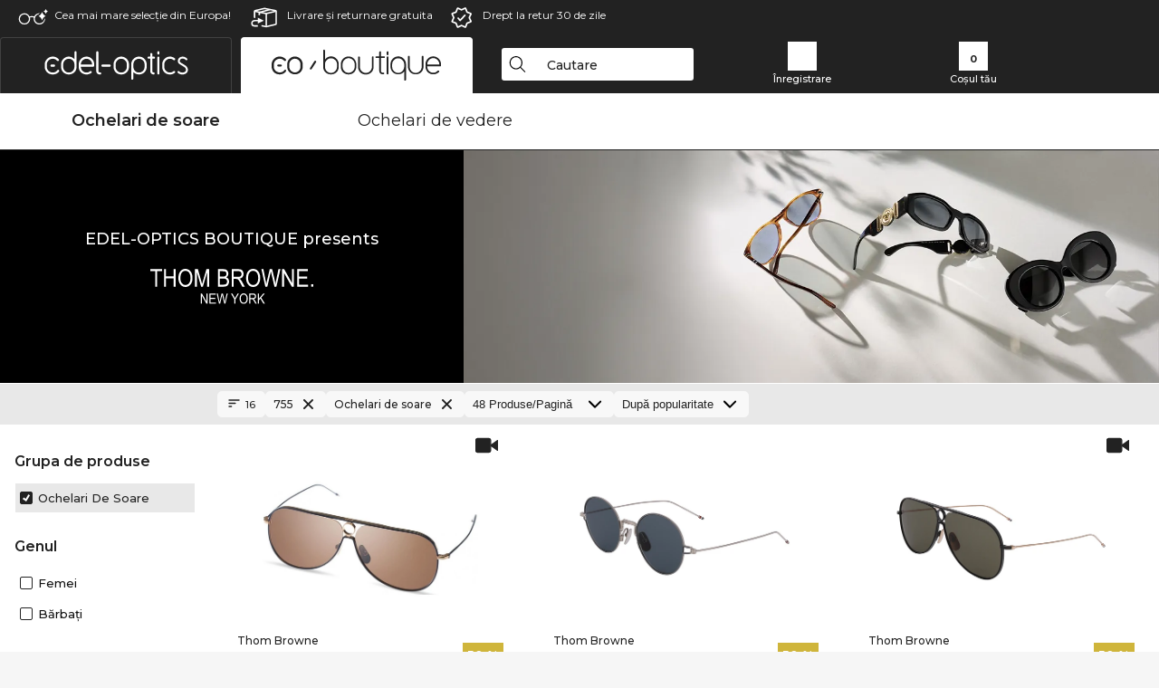

--- FILE ---
content_type: text/html; charset=utf-8
request_url: https://www.edel-optics.ro/Ochelari-de-soare-Thom-Browne.html
body_size: 27334
content:
<!DOCTYPE html><html lang="RO"><head>
    <script  type="text/javascript" nonce="nonce-MyUctiNhbponYc2CY7e40FmhHZyLXJSf">
        // create dataLayer
        window.dataLayer = window.dataLayer || [];
        function gtag() {
            dataLayer.push(arguments);
        }

        // set 'denied' as default for both ad and analytics storage, as well as ad_user_data and ad_personalization,
        gtag('consent', 'default', {
            ad_user_data: 'denied',
            ad_personalization: 'denied',
            ad_storage: 'denied',
            analytics_storage: 'denied',
            wait_for_update: 4000 // milliseconds to wait for update
        });

    </script>
<!-- Google Tag Manager -->
<script   nonce="nonce-owxPCzmf86KByAXG25ONpyO1b7MXXymS">(function(w,d,s,l,i){w[l]=w[l]||[];w[l].push({'gtm.start':
new Date().getTime(),event:'gtm.js'});var f=d.getElementsByTagName(s)[0],
j=d.createElement(s),dl=l!='dataLayer'?'&l='+l:'';j.async=true;j.src=
'https://www.googletagmanager.com/gtm.js?id='+i+dl;f.parentNode.insertBefore(j,f);
})(window,document,'script','dataLayer','GTM-MQ7F453');</script>
<!-- End Google Tag Manager -->
<title>Ochelari de soare Thom Browne ieftin online (16 produse)</title>
<link rel="shortcut icon" href="/edel-optics/favicon.ico" />
<link rel="manifest" href="/edel-optics/site.webmanifest" crossorigin="use-credentials" />
<base href="/" />
<meta name="google-site-verification" content="nrFuSwmxKcSPSSuikGYqMzpaEVhKvJAkfLFo6purB_k" />
<meta name="facebook-domain-verification" content="oc5dfdjpsphdcorvdw3zotw1g4jtui" />
<meta http-equiv="Content-Type" content="text/html; charset=utf-8"/>
<meta http-equiv="language" content="ro" />
<meta name="msvalidate.01" content="BC5A2C528FFB6EB9F453FCA2545C5E03" />
<meta http-equiv="imagetoolbar" content="no" />
<meta name="google" content="notranslate"/>
<meta name="language" content="ro" />
<meta name="content-language" content="ro" />
<meta name="mobile-web-app-capable" content="yes" />
<meta name="apple-mobile-web-app-status-bar-style" content="black-translucent" />
<meta name="viewport" content="width=device-width" />
<meta name="mobile-web-app-capable" content="yes" />
<meta name="apple-mobile-web-app-status-bar-style" content="black" />
<meta name="format-detection" content="telephone=no" />
<meta name="p:domain_verify" content="9d4cc17bdb7e58e38e8df1047c273ea9"/>
<meta name="title" content="Ochelari de soare Thom Browne ieftin online (16 produse)" />
<meta name="keywords" content="Thom Browne, ochelari de soare, 2025, 2026, femei, bărbaţi,online, magazin, ieftin, cumpără, comandă" />
<meta name="description" content="Cumpără Ochelari de soare Thom Browne ieftini online   ✔ Incearca virtual 3D ✔ Probează-i acasă   ✔ Comandă acum" />
<meta name="robots" content="all,index,follow" />


<link   href="/edel-shop/css/swiper-bundle.css?r1259" rel="stylesheet">

<script src="/edel-shop/js/swiper-bundle.min.js?r1259"></script>
<link rel="alternate" hreflang="es-cl" href="https://www.edel-optics.cl/Gafas-de-sol-Thom-Browne.html" />
<link rel="alternate" hreflang="he-il" href="https://www.edel-optics.co.il/Thom-Browne-משקפי-שמש.html" />
<link rel="alternate" hreflang="tr-tr" href="https://www.edel-optics.com.tr/Thom-Browne-Güneş-gözlükleri.html" />
<link rel="alternate" hreflang="es-mx" href="https://www.edel-optics.mx/Gafas-de-sol-Thom-Browne.html" />
<link rel="alternate" hreflang="pt-br" href="https://www.edel-optics.com.br/Óculos-de-sol-Thom-Browne.html" />
<link rel="alternate" hreflang="mt-mt" href="https://www.edel-optics.com.mt/Nuċċalijiet-tax-xemx-Thom-Browne.html" />
<link rel="alternate" hreflang="en-mt" href="https://www.edel-optics.com.mt/Thom-Browne-Sunglasses.html" />
<link rel="alternate" hreflang="no-no" href="https://www.edel-optics.no/Thom-Browne-solbriller.html" />
<link rel="alternate" hreflang="lv-lv" href="https://www.edel-optics.lv/Thom-Browne-Saulesbrilles.html" />
<link rel="alternate" hreflang="fr-ca" href="https://www.edel-optics.ca/Lunettes-de-soleil-Thom-Browne.html" />
<link rel="alternate" hreflang="en-ca" href="https://www.edel-optics.ca/Thom-Browne-Sunglasses.html" />
<link rel="alternate" hreflang="fi-fi" href="https://www.edel-optics.fi/Thom-Browne-Aurinkolasit.html" />
<link rel="alternate" hreflang="et-ee" href="https://www.edel-optics.ee/Thom-Browne-Päikeseprillid.html" />
<link rel="alternate" hreflang="sl-si" href="https://www.edel-optics.si/Sončna-očala-blagovne-znamke-Thom-Browne.html" />
<link rel="alternate" hreflang="lt-lt" href="https://www.edel-optics.lt/Thom-Browne-Akiniai-nuo-saulės.html" />
<link rel="alternate" hreflang="el-cy" href="https://www.edel-optics.com.cy/Thom-Browne-Sunglasses.html" />
<link rel="alternate" hreflang="sk-sk" href="https://www.edel-optics.sk/Thom-Browne-Slnečné-okuliare.html" />
<link rel="alternate" hreflang="bg-bg" href="https://www.edel-optics.bg/Thom-Browne-Слънчеви-очила.html" />
<link rel="alternate" hreflang="en-us" href="https://www.edel-optics.com/Thom-Browne-Sunglasses.html" />
<link rel="alternate" hreflang="hr-hr" href="https://www.edel-optics.hr/Thom-Browne-Sunčane-naočale.html" />
<link rel="alternate" hreflang="pt-pt" href="https://www.edel-optics.pt/Óculos-de-sol-Thom-Browne.html" />
<link rel="alternate" hreflang="en-gb" href="https://www.edel-optics.co.uk/Thom-Browne-Sunglasses.html" />
<link rel="alternate" hreflang="cs-cz" href="https://www.edel-optics.cz/Thom-Browne-[typ].html" />
<link rel="alternate" hreflang="el-gr" href="https://www.edel-optics.gr/Thom-Browne-Γυαλιά-ηλίου.html" />
<link rel="alternate" hreflang="it-it" href="https://www.edel-optics.it/Occhiali-da-sole-Thom-Browne.html" />
<link rel="alternate" hreflang="hu-hu" href="https://www.edel-optics.hu/Thom-Browne-Napszemüvegek.html" />
<link rel="alternate" hreflang="en-ie" href="https://www.edel-optics.ie/Thom-Browne-Sunglasses.html" />
<link rel="alternate" hreflang="sv-se" href="https://www.edel-optics.se/Thom-Browne-Solglasögon.html" />
<link rel="alternate" hreflang="ro-ro" href="https://www.edel-optics.ro/Ochelari-de-soare-Thom-Browne.html" />
<link rel="alternate" hreflang="fr-be" href="https://www.edel-optics.be/Lunettes-de-soleil-Thom-Browne.html" />
<link rel="alternate" hreflang="nl-be" href="https://www.edel-optics.be/Thom-Browne-Zonnebrillen.html" />
<link rel="alternate" hreflang="es-es" href="https://www.edel-optics.es/Gafas-de-sol-Thom-Browne.html" />
<link rel="alternate" hreflang="fr-fr" href="https://www.edel-optics.fr/Lunettes-de-soleil-Thom-Browne.html" />
<link rel="alternate" hreflang="de-at" href="https://www.edel-optics.at/Thom-Browne-Sonnenbrillen.html" />
<link rel="alternate" hreflang="pl-pl" href="https://www.edel-optics.pl/Thom-Browne-Okulary-przeciwsłoneczne.html" />
<link rel="alternate" hreflang="da-dk" href="https://www.edel-optics.dk/Thom-Browne-Solbriller.html" />
<link rel="alternate" hreflang="it-ch" href="https://www.edel-optics.ch/Occhiali-da-sole-Thom-Browne.html" />
<link rel="alternate" hreflang="fr-ch" href="https://www.edel-optics.ch/Lunettes-de-soleil-Thom-Browne.html" />
<link rel="alternate" hreflang="de-ch" href="https://www.edel-optics.ch/Thom-Browne-Sonnenbrillen.html" />
<link rel="alternate" hreflang="nl-nl" href="https://www.edel-optics.nl/Thom-Browne-Zonnebrillen.html" />
<link rel="alternate" hreflang="de-de" href="https://www.edel-optics.de/Thom-Browne-Sonnenbrillen.html" />

<link rel="stylesheet"  type="text/css" href="/edel-optics/css/min_all_.ro.css?r1259"  />
<link rel="stylesheet" type="text/css" href="https://www.edel-optics.ro/edel-shop/css/base64_images_desktop.css?r1259" /><link rel="stylesheet" type="text/css" href="/edel-optics/css/lux.css?r1259" />
                <script type="text/javascript" data-cmp-ab="1" src="https://cdn.consentmanager.net/delivery/autoblocking/bb1b7de872774.js" data-cmp-host="c.delivery.consentmanager.net" data-cmp-cdn="cdn.consentmanager.net" data-cmp-codesrc="0"></script>
                <script src="https://www.edel-optics.ro/edel-shop/js/mini_all.js?r12599999"  type="text/javascript"></script>

<script src="/edel-shop/js/image-zoom-min-click.js?r1259"></script>
<script type="text/javascript">var eoBaseSelection = {"sProductType":"eoProductsGlassesSunglasses","pbr_iId":"755","sPageDesignType":"boutique","sGoogleShoppingPageDesignType":"boutique"};
                    var eoStatic = {
                        APIUrl:"/",
                        sPromotion:"",
                        sSourceChannel:"google",
                        sCountry:"RO",
                        sGeo:"US",
                        sSelectedPageId:"page-list",
                        sRequestUri:"www.edel-optics.ro/Ochelari-de-soare-Thom-Browne.html"    ,
                        sLenssystem:"/Lenssystem.html"    ,
                        referer: window.eoReferrer,
                        iLineItems:3,
                        bBoutique:true,
                        sType: "eoProductsGlassesSunglasses",
                        bCartAjax: true,
                        sLiveEnvironment: ""
                    };
                    var eoSearchUrl = "Căutare.html";
                    var eoDebugData = {"gip":"US","lid":"ro_RO","Page":1,"brandId":755,"type":"eoProductsGlassesSunglasses","backoffice":false};
                    var eoNotFound = "";
             </script><script type="text/javascript">  var bLux = true; </script>
<script  src="https://www.edel-optics.ro/edel-shop/js/lux.js?r1259"  type="text/javascript"></script>

<style type="text/css">
                      @font-face{font-family:Montserrat;font-style:normal;font-weight:300;src:local('Montserrat Light'),local('Montserrat-Light'),url(https://fonts.gstatic.com/s/montserrat/v12/IVeH6A3MiFyaSEiudUMXExNcqx07xvyppV96iFRdwiM.woff2) format('woff2');unicode-range:U+0460-052F,U+1C80-1C88,U+20B4,U+2DE0-2DFF,U+A640-A69F,U+FE2E-FE2F}@font-face{font-family:Montserrat;font-style:normal;font-weight:300;src:local('Montserrat Light'),local('Montserrat-Light'),url(https://fonts.gstatic.com/s/montserrat/v12/IVeH6A3MiFyaSEiudUMXE-fhZE2STYI3KzBGzrJG_ik.woff2) format('woff2');unicode-range:U+0400-045F,U+0490-0491,U+04B0-04B1,U+2116}@font-face{font-family:Montserrat;font-style:normal;font-weight:300;src:local('Montserrat Light'),local('Montserrat-Light'),url(https://fonts.gstatic.com/s/montserrat/v12/IVeH6A3MiFyaSEiudUMXE_oTkEokFSrSpvYSpZOeZRs.woff2) format('woff2');unicode-range:U+0102-0103,U+0110-0111,U+1EA0-1EF9,U+20AB}@font-face{font-family:Montserrat;font-style:normal;font-weight:300;src:local('Montserrat Light'),local('Montserrat-Light'),url(https://fonts.gstatic.com/s/montserrat/v12/IVeH6A3MiFyaSEiudUMXE0_0lycXMw8PhobHtu2Qgco.woff2) format('woff2');unicode-range:U+0100-024F,U+0259,U+1E00-1EFF,U+20A0-20AB,U+20AD-20CF,U+2C60-2C7F,U+A720-A7FF}@font-face{font-family:Montserrat;font-style:normal;font-weight:300;src:local('Montserrat Light'),local('Montserrat-Light'),url(https://fonts.gstatic.com/s/montserrat/v12/IVeH6A3MiFyaSEiudUMXE8u2Q0OS-KeTAWjgkS85mDg.woff2) format('woff2');unicode-range:U+0000-00FF,U+0131,U+0152-0153,U+02BB-02BC,U+02C6,U+02DA,U+02DC,U+2000-206F,U+2074,U+20AC,U+2122,U+2212,U+2215}@font-face{font-family:Montserrat;font-style:normal;font-weight:400;src:local('Montserrat Regular'),local('Montserrat-Regular'),url(https://fonts.gstatic.com/s/montserrat/v12/rBHvpRWBkgyW99dXT88n7yEAvth_LlrfE80CYdSH47w.woff2) format('woff2');unicode-range:U+0460-052F,U+1C80-1C88,U+20B4,U+2DE0-2DFF,U+A640-A69F,U+FE2E-FE2F}@font-face{font-family:Montserrat;font-style:normal;font-weight:400;src:local('Montserrat Regular'),local('Montserrat-Regular'),url(https://fonts.gstatic.com/s/montserrat/v12/NX1NravqaXESu9fFv7KuqiEAvth_LlrfE80CYdSH47w.woff2) format('woff2');unicode-range:U+0400-045F,U+0490-0491,U+04B0-04B1,U+2116}@font-face{font-family:Montserrat;font-style:normal;font-weight:400;src:local('Montserrat Regular'),local('Montserrat-Regular'),url(https://fonts.gstatic.com/s/montserrat/v12/SKK6Nusyv8QPNMtI4j9J2yEAvth_LlrfE80CYdSH47w.woff2) format('woff2');unicode-range:U+0102-0103,U+0110-0111,U+1EA0-1EF9,U+20AB}@font-face{font-family:Montserrat;font-style:normal;font-weight:400;src:local('Montserrat Regular'),local('Montserrat-Regular'),url(https://fonts.gstatic.com/s/montserrat/v12/gFXtEMCp1m_YzxsBpKl68iEAvth_LlrfE80CYdSH47w.woff2) format('woff2');unicode-range:U+0100-024F,U+0259,U+1E00-1EFF,U+20A0-20AB,U+20AD-20CF,U+2C60-2C7F,U+A720-A7FF}@font-face{font-family:Montserrat;font-style:normal;font-weight:400;src:local('Montserrat Regular'),local('Montserrat-Regular'),url(https://fonts.gstatic.com/s/montserrat/v12/zhcz-_WihjSQC0oHJ9TCYPk_vArhqVIZ0nv9q090hN8.woff2) format('woff2');unicode-range:U+0000-00FF,U+0131,U+0152-0153,U+02BB-02BC,U+02C6,U+02DA,U+02DC,U+2000-206F,U+2074,U+20AC,U+2122,U+2212,U+2215}@font-face{font-family:Montserrat;font-style:normal;font-weight:500;src:local('Montserrat Medium'),local('Montserrat-Medium'),url(https://fonts.gstatic.com/s/montserrat/v12/BYPM-GE291ZjIXBWrtCwegfbXzrQSAAEBIYSBdOJ6AI.woff2) format('woff2');unicode-range:U+0460-052F,U+1C80-1C88,U+20B4,U+2DE0-2DFF,U+A640-A69F,U+FE2E-FE2F}@font-face{font-family:Montserrat;font-style:normal;font-weight:500;src:local('Montserrat Medium'),local('Montserrat-Medium'),url(https://fonts.gstatic.com/s/montserrat/v12/BYPM-GE291ZjIXBWrtCweihRd9EcKnxd5WrMWY0Fr3U.woff2) format('woff2');unicode-range:U+0400-045F,U+0490-0491,U+04B0-04B1,U+2116}@font-face{font-family:Montserrat;font-style:normal;font-weight:500;src:local('Montserrat Medium'),local('Montserrat-Medium'),url(https://fonts.gstatic.com/s/montserrat/v12/BYPM-GE291ZjIXBWrtCwegoO3BxTt7eneo3rZcXyZuQ.woff2) format('woff2');unicode-range:U+0102-0103,U+0110-0111,U+1EA0-1EF9,U+20AB}@font-face{font-family:Montserrat;font-style:normal;font-weight:500;src:local('Montserrat Medium'),local('Montserrat-Medium'),url(https://fonts.gstatic.com/s/montserrat/v12/BYPM-GE291ZjIXBWrtCwemPHx8QIAbG0MeMM9fVyzAY.woff2) format('woff2');unicode-range:U+0100-024F,U+0259,U+1E00-1EFF,U+20A0-20AB,U+20AD-20CF,U+2C60-2C7F,U+A720-A7FF}@font-face{font-family:Montserrat;font-style:normal;font-weight:500;src:local('Montserrat Medium'),local('Montserrat-Medium'),url(https://fonts.gstatic.com/s/montserrat/v12/BYPM-GE291ZjIXBWrtCwejOo-lJoxoMO4vrg2XwIHQk.woff2) format('woff2');unicode-range:U+0000-00FF,U+0131,U+0152-0153,U+02BB-02BC,U+02C6,U+02DA,U+02DC,U+2000-206F,U+2074,U+20AC,U+2122,U+2212,U+2215}@font-face{font-family:Montserrat;font-style:normal;font-weight:700;src:local('Montserrat Bold'),local('Montserrat-Bold'),url(https://fonts.gstatic.com/s/montserrat/v12/IQHow_FEYlDC4Gzy_m8fcude9INZm0R8ZMJUtfOsxrw.woff2) format('woff2');unicode-range:U+0460-052F,U+1C80-1C88,U+20B4,U+2DE0-2DFF,U+A640-A69F,U+FE2E-FE2F}@font-face{font-family:Montserrat;font-style:normal;font-weight:700;src:local('Montserrat Bold'),local('Montserrat-Bold'),url(https://fonts.gstatic.com/s/montserrat/v12/IQHow_FEYlDC4Gzy_m8fcrpHcMS0zZe4mIYvDKG2oeM.woff2) format('woff2');unicode-range:U+0400-045F,U+0490-0491,U+04B0-04B1,U+2116}@font-face{font-family:Montserrat;font-style:normal;font-weight:700;src:local('Montserrat Bold'),local('Montserrat-Bold'),url(https://fonts.gstatic.com/s/montserrat/v12/IQHow_FEYlDC4Gzy_m8fcjh33M2A-6X0bdu871ruAGs.woff2) format('woff2');unicode-range:U+0102-0103,U+0110-0111,U+1EA0-1EF9,U+20AB}@font-face{font-family:Montserrat;font-style:normal;font-weight:700;src:local('Montserrat Bold'),local('Montserrat-Bold'),url(https://fonts.gstatic.com/s/montserrat/v12/IQHow_FEYlDC4Gzy_m8fchHJTnCUrjaAm2S9z52xC3Y.woff2) format('woff2');unicode-range:U+0100-024F,U+0259,U+1E00-1EFF,U+20A0-20AB,U+20AD-20CF,U+2C60-2C7F,U+A720-A7FF}@font-face{font-family:Montserrat;font-style:normal;font-weight:700;src:local('Montserrat Bold'),local('Montserrat-Bold'),url(https://fonts.gstatic.com/s/montserrat/v12/IQHow_FEYlDC4Gzy_m8fcoWiMMZ7xLd792ULpGE4W_Y.woff2) format('woff2');unicode-range:U+0000-00FF,U+0131,U+0152-0153,U+02BB-02BC,U+02C6,U+02DA,U+02DC,U+2000-206F,U+2074,U+20AC,U+2122,U+2212,U+2215}@font-face{font-family:Montserrat;font-style:normal;font-weight:900;src:local('Montserrat Black'),local('Montserrat-Black'),url(https://fonts.gstatic.com/s/montserrat/v12/aEu-9ATAroJ1iN4zmQ55BqvmtpDkVk8Ra82A8AL7V0Q.woff2) format('woff2');unicode-range:U+0460-052F,U+1C80-1C88,U+20B4,U+2DE0-2DFF,U+A640-A69F,U+FE2E-FE2F}@font-face{font-family:Montserrat;font-style:normal;font-weight:900;src:local('Montserrat Black'),local('Montserrat-Black'),url(https://fonts.gstatic.com/s/montserrat/v12/aEu-9ATAroJ1iN4zmQ55BhM_lnCtUATOqR8j0WRFbzk.woff2) format('woff2');unicode-range:U+0400-045F,U+0490-0491,U+04B0-04B1,U+2116}@font-face{font-family:Montserrat;font-style:normal;font-weight:900;src:local('Montserrat Black'),local('Montserrat-Black'),url(https://fonts.gstatic.com/s/montserrat/v12/aEu-9ATAroJ1iN4zmQ55Bu4NfmXkMoD31PGgz7X31CU.woff2) format('woff2');unicode-range:U+0102-0103,U+0110-0111,U+1EA0-1EF9,U+20AB}@font-face{font-family:Montserrat;font-style:normal;font-weight:900;src:local('Montserrat Black'),local('Montserrat-Black'),url(https://fonts.gstatic.com/s/montserrat/v12/aEu-9ATAroJ1iN4zmQ55BsvbOpOevl3wWYjwFvepnDU.woff2) format('woff2');unicode-range:U+0100-024F,U+0259,U+1E00-1EFF,U+20A0-20AB,U+20AD-20CF,U+2C60-2C7F,U+A720-A7FF}@font-face{font-family:Montserrat;font-style:normal;font-weight:900;src:local('Montserrat Black'),local('Montserrat-Black'),url(https://fonts.gstatic.com/s/montserrat/v12/aEu-9ATAroJ1iN4zmQ55Bsjsb7Oq0o-uqUFW7Ygu5rM.woff2) format('woff2');unicode-range:U+0000-00FF,U+0131,U+0152-0153,U+02BB-02BC,U+02C6,U+02DA,U+02DC,U+2000-206F,U+2074,U+20AC,U+2122,U+2212,U+2215}
                    </style>
        </head><body class="eoCountry_US eoLanguage_ro" ><!-- Google Tag Manager (noscript) -->
                <noscript><iframe src="https://www.googletagmanager.com/ns.html?id=GTM-MQ7F453"
                height="0" width="0" style="display:none;visibility:hidden"></iframe></noscript>
                <!-- End Google Tag Manager (noscript) --><div class="eoStickyInfoboxContainer"></div><div id="page-list" class="eoViews eoViewsPage eoViewsPageList eoBoutique"  ><div id="claim-bar" class="eoViews eoViewsClaimBar2025" itemscope itemtype="http://schema.org/Organization" ><meta itemprop="logo" content="https://img.edel-optics.com/frontend/classic_logo.png" /><meta itemprop="name" content="Edel-Optics GmbH" /><meta itemprop="url" content="https://www.edel-optics.ro" /><div class="eoViewsClaimBarItem2025 eoClaimGlasses" tabindex="-1" onclick="$('#intern-menu').show();">Cea mai mare selecție din Europa!</div><div class="eoViewsClaimBarItem2025 eoBackshipping">Livrare şi returnare gratuita</div><div class="eoViewsClaimBarItem2025 eoReturn30Days">Drept la retur 30 de zile</div></div><nav id="header-menu" class="eoViews eoViewsHeaderMenu"  ><div class="eoNewHeader on_page_eoLuxpage">
                        <div class="eoNewHeaderItem eoNewHeaderSelect">            <script>
            function gotoBoutique(url){
                location.href = ""+url;
            }
            function gotoEdeloptics(url){
                location.href = ""+url;
            }
            </script>
                <div class="eoNewHeaderSelectItem eoNewHeaderSelectActive on_page_eoLuxpage" role="button" onclick="gotoEdeloptics('/Ochelari-de-soare.html')" style="cursor:pointer;" tabindex="0">
                    <img class="logo_desktop" src="//img.edel-optics.com/frontend/EO_Logo_Desktop_Dark_1.svg" alt="Edel-Optics Logo">
                     <img class="logo_mobile" src="//img.edel-optics.com/frontend/EO_Logo_Mobile_Dark_1.svg" alt="Edel-Optics Logo">
                </div>
                <div class="eoNewHeaderSelectItem  eoNewHeaderSelectDeActive on_page_eoLuxpage" role="button" onclick="gotoBoutique('/Boutique.html')" style="cursor:pointer;" tabindex="0">
                    <div class="gradienTabColor on_page_eoLuxpage">
                       <img class="logo_desktop" src="//img.edel-optics.com/frontend/EOB_Logo_Desktop_Light_1.svg"  alt="Edel-Optics Boutique Logo">
                       <img class="logo_mobile" src="//img.edel-optics.com/frontend/EOB_Logo_Mobile_Light_1.svg"  alt="Edel-Optics Boutique Logo">
                    </div>
                </div>
        </div>
                        <div class="eoNewHeaderItem eoNewHeaderSearchBox"><div class="eoViews eoViewsHeaderMenuSearchBox typ_"  ><div class="eoViewsButtonLabel">
                                            <div class="eoSearchContainer">
                <div class="eoSearchBoxInputWrapper">
                    <input
                      class="eoSearchBox"
                      name="search"
                      placeholder="Cautare"
                      value=""
                      autocomplete="off"
                      type="text" />
                    <div role="button" aria-label="Clear" class="eoSearchBoxClearButton" onclick="clearSearchBox();"></div>
                </div>
                <div class="eoSuggestions">
                    <div role="button" tabindex="-1" class="eoShowAllSearchResults" onclick="searchProducts(currentInput);">
                        arata toate rezultatele
                    </div>
                </div>
                <div id="eoSearchBoxOverlay" onclick="closeSearchBoxOverlay()"></div>
           </div>
                          </div></div></div>
                        <div class="eoNewHeaderItem eoNewHeaderIcons">    <div onclick="openSearchBoxMobile();" class="eoNewHeaderIconsItems searchboxHeaderItem">
        <div class="searchIcons boutique_icon "></div>
        <span class="nav_icon_text">
            <a>
                Cautare
            </a>
        </span>
    </div>
    <div class="eoNewHeaderIconsItems">
        <div onclick="location.href='/Autentificare-în-zona-clienților.html';" class="loginIcons boutique_icon "></div>
        <span class="nav_icon_text">
            <a href="/Autentificare-în-zona-clienților.html">
                Înregistrare
            </a>
        </span>
    </div>
    <div class="eoNewHeaderIconsItems" style="  display:none;  ">
        <div onclick="location.href='/bookmarks.html'" class="wishIcons boutique_icon ">
            <div class="BOOKMARKS_INFO_COUNT">0</div>
        </div>
        <span class="nav_icon_text">
            <a href ="/bookmarks.html">
                Favoritele mele
            </a>
        </span>
    </div>
    <div class="eoNewHeaderIconsItems">
        <div class="cartIcons boutique_icon" onclick="window.location='/Coșul-tău.html'">
            <div class="CART_INFO_COUNT">0</div>
        </div>
        <span class="nav_icon_text cartIconsText">
            <a href="/Coșul-tău.html">
                Coșul tău
            </a>
        </span>
        <div class="CART_INFO_CONTAINER"></div>
    </div><div class="eoNewHeaderIconsItems" >&nbsp;</div></div>
                </div>

                <div class="desktop_info_cart_empty">Coșul este gol.</div>

                <div class="eoNewHeaderMobile">
                            <div class="mobileHeaderIcons">
        
        <a class="eoNewHeaderIconsItems" href="javascript: openSearchBoxMobile(); void(0);" aria-label="Search">
            <div class="mobile_search_icon mobile_icon mobile_boutique" aria-label="Search Icon"></div>
        </a>
        <a class="eoNewHeaderIconsItems" href="/Autentificare-în-zona-clienților.html" aria-label="Login">
            <div class="mobile_people_icon mobile_icon mobile_boutique" aria-label="Login Icon"></div>
        </a>
        <a class="eoNewHeaderIconsItems" href="/bookmarks.html" aria-label="Bookmarks"  style="display:none;" >
            <div class="mobile_wish_icon mobile_icon mobile_boutique" aria-label="Bookmark Icon">
                <div class="BOOKMARKS_INFO_COUNT">0</div>
            </div>
        </a>
        <a class="eoNewHeaderIconsItems" href="javascript: gotoMobileCart('Coșul-tău.html','Coșul este gol.'); void(0);" aria-label="Cart">
            <div class="mobile_cart_icon  mobile_icon mobile_boutique cartclickpoint" aria-label="Cart Icon">
                <div class="CART_INFO_COUNT">0</div>
            </div>
            <div class="CART_INFO_CONTAINER"></div>
        </a>
    </div>    <script>
        let gotoMobileCart = function(url, labelText){
            const count = $(".CART_INFO_COUNT").html();
            if(count > 0){
                 location.href = '/' + url;
            }else{
                $(".eoNewHeaderNavMobile").after('<div class="info_cart_empty" onclick="$(this).remove();">' + labelText + '</div>');
                setTimeout(() => $('.info_cart_empty').remove(), 2200);
            }
        }
    </script>
                </div>
                <div class="eoNewHeaderNavMobile">
                                <script>
            function onFilter() { eoListView.faceteCloseOpen(); }
            </script>


             

            <a class="eoNewHeaderNavMobileItem nav_mobile_active " href="/Boutique-Ochelari-de-soare.html">
                Ochelari de soare
            </a>
            <a class="eoNewHeaderNavMobileItem " href="/Boutique-Ochelari-de-vedere.html">
                Ochelari de vedere
            </a>
        
                </div>
        </nav><div id="mega-menu" class="eoViews eoViewsMegaMenu"  ><ul class="eoViewsMegaMenuItem eoNoSelect eoLuxPage"><li id="dropdown-sunglasses" class="eoViews eoViewsDropDownMenu eoViewsMegaMenuSunglasses right eoSelected"  ><table style=" border-collapse: collapse;"><tr><td style="padding:0; margin:0;width:45%;
                    background-repeat: repeat-x;
                    background-position:left center;
            ;">&nbsp;</td><td style="padding-left:2px;padding-right:2px; margin:0;width:10px;">&nbsp;</td><td class="eotdBorderMenu" style="padding:0; margin:0;width:213px"><div style="border:0px solid #111;margin-top:8px;"><a style="font-size: 14px;display: block; width:213px" class="eoMegaMenuTitleTxteoProductsGlassesSunglasses MainMenuItemHref SelectedMenuItem" href="/Boutique-Ochelari-de-soare.html" title="Ochelari de soare"><span class="eoMeganuInnerSpan selectedMeganuInnerSpan">Ochelari de soare</span><div class="eoViewsMenuBridge"></div></a></div></td><td style="padding-left:2px;padding-right:2px; margin:0;width:8px;">&nbsp;</td><td style="padding:0; margin:0;width:45%;
                    background-repeat: repeat-x;
                    background-position:left center;
            ;"></td></tr></table><div class="eoViewsDropDownMenuContent  eoViewsWideMenu" onmouseover="(event || window.event).cancelBubble=true;return false"><div class="eoViewsDropDownMenuInnerContent"><div class="eoViewsDropDownMenuScreenColumn eoViewsDropDownMenuScreenColumnNoBrand"><div class="eoViewsDropDownMenuBlock"><h3>Genul</h3><div class="eoViewsDropDownMenuItem"><a href="/Ochelari-de-soare-bărbaţi.html" title="Ochelari de soare bărbaţi">Bărbaţi</a></div><div class="eoViewsDropDownMenuItem"><a href="/Ochelari-de-soare-Femei.html" title="Ochelari de soare Femei">Femei</a></div><div class="eoViewsDropDownMenuItem"><a href="/Ochelari-de-soare-junior.html" title="Ochelari de soare junior">Junior</a></div></div><div class="eoViewsDropDownMenuBlock"><h3>Caracteristici</h3><div class="eoViewsDropDownMenuItem"><a href="/Ochelari-de-soare-Noutăţi.html" title="Ochelari de soare Noutăţi">Noutăţi</a></div><div class="eoViewsDropDownMenuItem"><a href="/Ochelari-de-soare-Sale.html" title="Ochelari de soare Sale">Sale</a></div><div class="eoViewsDropDownMenuItem"><a href="/Ochelari-de-soare-Pe-stoc.html" title="Ochelari de soare Pe stoc">Pe stoc</a></div></div><div class="eoViewsDropDownMenuBlock eoViewsDropDownMenuBlockButtonContainer eoAllBrands"><a href="/Ochelari-de-soare.html" class="button tag-button-all-3" title="Ochelari de soare">Toate&nbsp;Modelele</a></div></div><div class="eoViewsDropDownMenuScreenColumn eoViewsDropDownMenuScreenColumnNoBrand eoViewsDropDownMenuNoPhoneColumn"><div class="eoViewsDropDownMenuBlock"  id="eoProductsGlassesSunglasses_pgl_aFrameStyle"><h3>Formă rame</h3><div class="eoViewsDropDownMenuItem"><a href="/Pătrat-Ochelari-de-soare.html" title="Ochelari de soare" class="imageblock tag-button-all-2" data-ref="0">
                        <img src="//img.edel-optics.com/frontend/productproperties/framestyle_square_white.svg" alt="Ochelari de soare" />
                    <div class="imageblocklabel">Pătrat</div></a></div><div class="eoViewsDropDownMenuItem"><a href="/Cat-Eye-Ochelari-de-soare.html" title="Pătrat Ochelari de soare" class="imageblock tag-button-all-2" data-ref="1">
                        <img src="//img.edel-optics.com/frontend/productproperties/framestyle_cat-eye_white.svg" alt="Pătrat Ochelari de soare" />
                    <div class="imageblocklabel">Cat-Eye</div></a></div><div class="eoViewsDropDownMenuItem"><a href="/Dreptunghi-Ochelari-de-soare.html" title="Cat-Eye Ochelari de soare" class="imageblock tag-button-all-2" data-ref="2">
                        <img src="//img.edel-optics.com/frontend/productproperties/framestyle_rectangle_white.svg" alt="Cat-Eye Ochelari de soare" />
                    <div class="imageblocklabel">Dreptunghi</div></a></div><div class="eoViewsDropDownMenuItem"><a href="/Pilot-Ochelari-de-soare.html" title="Dreptunghi Ochelari de soare" class="imageblock tag-button-all-2" data-ref="3">
                        <img src="//img.edel-optics.com/frontend/productproperties/framestyle_pilot_white.svg" alt="Dreptunghi Ochelari de soare" />
                    <div class="imageblocklabel">Pilot</div></a></div><div class="eoViewsDropDownMenuItem"><a href="/rotund-Ochelari-de-soare.html" title="Pilot Ochelari de soare" class="imageblock tag-button-all-2" data-ref="4">
                        <img src="//img.edel-optics.com/frontend/productproperties/framestyle_round_white.svg" alt="Pilot Ochelari de soare" />
                    <div class="imageblocklabel">rotund</div></a></div><div class="eoViewsDropDownMenuItem hidden"><a href="/Oval-Ochelari-de-soare.html" title="rotund Ochelari de soare" class="imageblock tag-button-all-2" data-ref="5">
                        <img src="//img.edel-optics.com/frontend/productproperties/framestyle_oval_white.svg" alt="rotund Ochelari de soare" />
                    <div class="imageblocklabel">Oval</div></a></div><div class="eoViewsDropDownMenuItem hidden"><a href="/Irregular-Ochelari-de-soare.html" title="Oval Ochelari de soare" class="imageblock tag-button-all-2" data-ref="6">
                        <img src="//img.edel-optics.com/frontend/productproperties/framestyle_irregular_white.svg" alt="Oval Ochelari de soare" />
                    <div class="imageblocklabel">Irregular</div></a></div><div class="eoViewsDropDownMenuItem hidden"><a href="/Shield-Ochelari-de-soare.html" title="Irregular Ochelari de soare" class="imageblock tag-button-all-2" data-ref="7">
                        <img src="//img.edel-optics.com/frontend/productproperties/framestyle_panoramic_white.svg" alt="Irregular Ochelari de soare" />
                    <div class="imageblocklabel">Shield</div></a></div><div class="eoViewsDropDownMenuItem hidden"><a href="/panto-Ochelari-de-soare.html" title="Shield Ochelari de soare" class="imageblock tag-button-all-2" data-ref="8">
                        <img src="//img.edel-optics.com/frontend/productproperties/framestyle_panto_white.svg" alt="Shield Ochelari de soare" />
                    <div class="imageblocklabel">panto</div></a></div><div class="eoViewsDropDownMenuItem hidden"><a href="/trapez-Ochelari-de-soare.html" title="panto Ochelari de soare" class="imageblock tag-button-all-2" data-ref="9">
                        <img src="//img.edel-optics.com/frontend/productproperties/framestyle_trapeze_white.svg" alt="panto Ochelari de soare" />
                    <div class="imageblocklabel">trapez</div></a></div><div class="eoViewsDropDownMenuItem hidden"><a href="/Browline-Ochelari-de-soare.html" title="trapez Ochelari de soare" class="imageblock tag-button-all-2" data-ref="10">
                        <img src="//img.edel-optics.com/frontend/productproperties/framestyle_browline_white.svg" alt="trapez Ochelari de soare" />
                    <div class="imageblocklabel">Browline</div></a></div><div class="eoViewsDropDownMenuItem eoViewsDropDownMenuItemNavigation"><a data-act="minus" data-context="eoProductsGlassesSunglasses_pgl_aFrameStyle"  style="display:none;">    <svg xmlns="http://www.w3.org/2000/svg" viewBox="0 0 640 640"  >
        <title>Caret Up Icon</title>
        <!--!Font Awesome Free v7.0.1 by @fontawesome - https://fontawesome.com License - https://fontawesome.com/license/free Copyright 2025 Fonticons, Inc.--><path fill="#fff" d="M297.4 169.4C309.9 156.9 330.2 156.9 342.7 169.4L534.7 361.4C547.2 373.9 547.2 394.2 534.7 406.7C522.2 419.2 501.9 419.2 489.4 406.7L320 237.3L150.6 406.6C138.1 419.1 117.8 419.1 105.3 406.6C92.8 394.1 92.8 373.8 105.3 361.3L297.3 169.3z"/>
    </svg></a><a data-act="plus" data-context="eoProductsGlassesSunglasses_pgl_aFrameStyle">    <svg xmlns="http://www.w3.org/2000/svg" viewBox="0 0 640 640"  >
        <title>Caret Down Icon</title>
        <!--!Font Awesome Free v7.0.1 by @fontawesome - https://fontawesome.com License - https://fontawesome.com/license/free Copyright 2025 Fonticons, Inc.--><path fill="#fff" d="M297.4 470.6C309.9 483.1 330.2 483.1 342.7 470.6L534.7 278.6C547.2 266.1 547.2 245.8 534.7 233.3C522.2 220.8 501.9 220.8 489.4 233.3L320 402.7L150.6 233.4C138.1 220.9 117.8 220.9 105.3 233.4C92.8 245.9 92.8 266.2 105.3 278.7L297.3 470.7z"/>
    </svg></a></div></div></div><div class="eoViewsDropDownMenuScreenColumn eoViewsDropDownMenuScreenColumnNoBrand eoViewsDropDownMenuNoTabletColumn"><div class="eoViewsDropDownMenuBlock"><h3 class="eoTopsellerTitle"> Top  </h3><div class="eoTopsellerBlock"><div class="eoViewsDropDownMenuItem"><a href="/Ochelari-de-soare-Prada.html"  title="Ochelari de soare Prada" class="imageblock brandlogos">
                        <img src="//img.edel-optics.com/brands/svg-white/Prada.svg" alt="Ochelari de soare Prada" class="topsellerlogo"/>
                    </a></div><div class="eoViewsDropDownMenuItem"><a href="/Ochelari-de-soare-Miu-Miu.html"  title="Ochelari de soare Miu Miu" class="imageblock brandlogos">
                        <img src="//img.edel-optics.com/brands/svg-white/Miu-Miu.svg" alt="Ochelari de soare Miu Miu" class="topsellerlogo"/>
                    </a></div><div class="eoViewsDropDownMenuItem"><a href="/Ochelari-de-soare-Gucci.html"  title="Ochelari de soare Gucci" class="imageblock brandlogos">
                        <img src="//img.edel-optics.com/brands/svg-white/Gucci.svg" alt="Ochelari de soare Gucci" class="topsellerlogo"/>
                    </a></div><div class="eoViewsDropDownMenuItem"><a href="/Ochelari-de-soare-Tom-Ford.html"  title="Ochelari de soare Tom Ford" class="imageblock brandlogos">
                        <img src="//img.edel-optics.com/brands/svg-white/Tom-Ford.svg" alt="Ochelari de soare Tom Ford" class="topsellerlogo"/>
                    </a></div><div class="eoViewsDropDownMenuItem"><a href="/Ochelari-de-soare-Saint-Laurent.html"  title="Ochelari de soare Saint Laurent" class="imageblock brandlogos">
                        <img src="//img.edel-optics.com/brands/svg-white/Saint-Laurent.svg" alt="Ochelari de soare Saint Laurent" class="topsellerlogo"/>
                    </a></div><div class="eoViewsDropDownMenuItem"><a href="/Ochelari-de-soare-Dolce-and-Gabbana.html"  title="Ochelari de soare Dolce &amp; Gabbana" class="imageblock brandlogos">
                        <img src="//img.edel-optics.com/brands/svg-white/Dolce-and-Gabbana.svg" alt="Ochelari de soare Dolce &amp; Gabbana" class="topsellerlogo"/>
                    </a></div></div></div></div><div class="eoViewsDropDownMenuScreenColumn eoViewsDropDownMenuScreenColumnBrand"><div class="eoViewsDropDownMenuBlock"><h3><span class="eoViewsDropDownMenuScreenColumnBrandTop">Top <span class="eoViewsDropDownMenu4Columns">31</span><span class="eoViewsDropDownMenu3Columns">31</span><span class="eoViewsDropDownMenu2Columns">31</span> Mărci</span><span class="eoViewsDropDownMenuScreenColumnBrandAll all-brand-tag" style="display: none;">Toate mărcile</span></h3><div class="eoViewsDropDownMenuBlockScreenColumn eoViewsDropDownMenuBlockScreenColumnTopBrands"><div class="eoViewsDropDownMenuItem "><a href="/Ochelari-de-soare-Alexander-McQueen.html"  title="Ochelari de soare Alexander McQueen">
                        Alexander McQueen</a></div><div class="eoViewsDropDownMenuItem "><a href="/Ochelari-de-soare-Balenciaga.html"  title="Ochelari de soare Balenciaga">
                        Balenciaga</a></div><div class="eoViewsDropDownMenuItem "><a href="/Ochelari-de-soare-Bottega-Veneta.html"  title="Ochelari de soare Bottega Veneta">
                        Bottega Veneta</a></div><div class="eoViewsDropDownMenuItem "><a href="/Ochelari-de-soare-Cazal.html"  title="Ochelari de soare Cazal">
                        Cazal</a></div><div class="eoViewsDropDownMenuItem "><a href="/Ochelari-de-soare-Chloé.html"  title="Ochelari de soare Chlo&eacute;">
                        Chloé</a></div><div class="eoViewsDropDownMenuItem "><a href="/Ochelari-de-soare-DITA.html"  title="Ochelari de soare DITA">
                        DITA</a></div><div class="eoViewsDropDownMenuItem "><a href="/Ochelari-de-soare-Dolce-and-Gabbana.html"  title="Ochelari de soare Dolce &amp; Gabbana">
                        Dolce & Gabbana</a></div><div class="eoViewsDropDownMenuItem "><a href="/Ochelari-de-soare-Etnia-Barcelona.html"  title="Ochelari de soare Etnia Barcelona">
                        Etnia Barcelona</a></div><div class="eoViewsDropDownMenuItem "><a href="/Ochelari-de-soare-Gucci.html"  title="Ochelari de soare Gucci">
                        Gucci</a></div><div class="eoViewsDropDownMenuItem "><a href="/Ochelari-de-soare-Hoffmann-Natural-Eyewear.html"  title="Ochelari de soare Hoffmann Natural Eyewear">
                        Hoffmann Natural Eyewear</a></div><div class="eoViewsDropDownMenuItem "><a href="/Ochelari-de-soare-Jimmy-Choo.html"  title="Ochelari de soare Jimmy Choo">
                        Jimmy Choo</a></div><div class="eoViewsDropDownMenuItem "><a href="/Ochelari-de-soare-Marc-Jacobs.html"  title="Ochelari de soare Marc Jacobs">
                        Marc Jacobs</a></div><div class="eoViewsDropDownMenuItem "><a href="/Ochelari-de-soare-Maui-Jim.html"  title="Ochelari de soare Maui Jim">
                        Maui Jim</a></div><div class="eoViewsDropDownMenuItem "><a href="/Ochelari-de-soare-Max-Mara.html"  title="Ochelari de soare Max Mara">
                        Max Mara</a></div><div class="eoViewsDropDownMenuItem "><a href="/Ochelari-de-soare-Maybach-Eyewear.html"  title="Ochelari de soare Maybach Eyewear">
                        Maybach Eyewear</a></div></div><div class="eoViewsDropDownMenuBlockScreenColumn eoViewsDropDownMenuBlockScreenColumnTopBrands"><div class="eoViewsDropDownMenuItem "><a href="/Ochelari-de-soare-Miu-Miu.html"  title="Ochelari de soare Miu Miu">
                        Miu Miu</a></div><div class="eoViewsDropDownMenuItem "><a href="/Ochelari-de-soare-Moncler.html"  title="Ochelari de soare Moncler">
                        Moncler</a></div><div class="eoViewsDropDownMenuItem "><a href="/Ochelari-de-soare-Mont-Blanc.html"  title="Ochelari de soare Mont Blanc">
                        Mont Blanc</a></div><div class="eoViewsDropDownMenuItem "><a href="/Ochelari-de-soare-Moschino.html"  title="Ochelari de soare Moschino">
                        Moschino</a></div><div class="eoViewsDropDownMenuItem "><a href="/Ochelari-de-soare-Ophy-Eyewear.html"  title="Ochelari de soare Ophy Eyewear">
                        Ophy Eyewear</a></div><div class="eoViewsDropDownMenuItem "><a href="/Ochelari-de-soare-Porsche-Design.html"  title="Ochelari de soare Porsche Design">
                        Porsche Design</a></div><div class="eoViewsDropDownMenuItem "><a href="/Ochelari-de-soare-Prada.html"  title="Ochelari de soare Prada">
                        Prada</a></div><div class="eoViewsDropDownMenuItem "><a href="/Ochelari-de-soare-Prada-Linea-Rossa.html"  title="Ochelari de soare Prada Linea Rossa">
                        Prada Linea Rossa</a></div><div class="eoViewsDropDownMenuItem "><a href="/Ochelari-de-soare-Puma.html"  title="Ochelari de soare Puma">
                        Puma</a></div><div class="eoViewsDropDownMenuItem "><a href="/Ochelari-de-soare-Saint-Laurent.html"  title="Ochelari de soare Saint Laurent">
                        Saint Laurent</a></div><div class="eoViewsDropDownMenuItem "><a href="/Ochelari-de-soare-Tiffany.html"  title="Ochelari de soare Tiffany">
                        Tiffany</a></div><div class="eoViewsDropDownMenuItem "><a href="/Ochelari-de-soare-Tod's.html"  title="Ochelari de soare Tod&#039;s">
                        Tod's</a></div><div class="eoViewsDropDownMenuItem "><a href="/Ochelari-de-soare-Tom-Ford.html"  title="Ochelari de soare Tom Ford">
                        Tom Ford</a></div><div class="eoViewsDropDownMenuItem "><a href="/Ochelari-de-soare-Versace.html"  title="Ochelari de soare Versace">
                        Versace</a></div><div class="eoViewsDropDownMenuItem "><a href="/Ochelari-de-soare-Vinylize-Eyewear.html"  title="Ochelari de soare Vinylize Eyewear">
                        Vinylize Eyewear</a></div></div><div class="eoViewsDropDownMenuBlockScreenColumn eoViewsDropDownMenuBlockScreenColumnTopBrands"><div class="eoViewsDropDownMenuItem "><a href="/Ochelari-de-soare-Zegna.html"  title="Ochelari de soare Zegna">
                        Zegna</a></div></div><div class="eoViewsDropDownMenuBlockScreenColumn eoViewsDropDownMenuBlockScreenColumnTopBrands"></div><div class="eoViewsDropDownMenuBlockScreenColumn eoViewsDropDownMenuBlockScreenColumnAllBrands"><div class="eoViewsDropDownMenuItem"><a href="/Ochelari-de-soare-Alexander-McQueen.html" title="Ochelari de soare Alexander McQueen">Alexander McQueen</a></div><div class="eoViewsDropDownMenuItem"><a href="/Ochelari-de-soare-Balenciaga.html" title="Ochelari de soare Balenciaga">Balenciaga</a></div><div class="eoViewsDropDownMenuItem"><a href="/Ochelari-de-soare-Bottega-Veneta.html" title="Ochelari de soare Bottega Veneta">Bottega Veneta</a></div><div class="eoViewsDropDownMenuItem"><a href="/Ochelari-de-soare-Cazal.html" title="Ochelari de soare Cazal">Cazal</a></div><div class="eoViewsDropDownMenuItem"><a href="/Ochelari-de-soare-Chloé.html" title="Ochelari de soare Chlo&eacute;">Chloé</a></div><div class="eoViewsDropDownMenuItem"><a href="/Ochelari-de-soare-DITA.html" title="Ochelari de soare DITA">DITA</a></div><div class="eoViewsDropDownMenuItem"><a href="/Ochelari-de-soare-Dolce-and-Gabbana.html" title="Ochelari de soare Dolce &amp; Gabbana">Dolce & Gabbana</a></div><div class="eoViewsDropDownMenuItem"><a href="/Ochelari-de-soare-Etnia-Barcelona.html" title="Ochelari de soare Etnia Barcelona">Etnia Barcelona</a></div><div class="eoViewsDropDownMenuItem"><a href="/Ochelari-de-soare-Gucci.html" title="Ochelari de soare Gucci">Gucci</a></div><div class="eoViewsDropDownMenuItem"><a href="/Ochelari-de-soare-Jimmy-Choo.html" title="Ochelari de soare Jimmy Choo">Jimmy Choo</a></div><div class="eoViewsDropDownMenuItem"><a href="/Ochelari-de-soare-Marc-Jacobs.html" title="Ochelari de soare Marc Jacobs">Marc Jacobs</a></div><div class="eoViewsDropDownMenuItem"><a href="/Ochelari-de-soare-Maui-Jim.html" title="Ochelari de soare Maui Jim">Maui Jim</a></div><div class="eoViewsDropDownMenuItem"><a href="/Ochelari-de-soare-Max-Mara.html" title="Ochelari de soare Max Mara">Max Mara</a></div><div class="eoViewsDropDownMenuItem"><a href="/Ochelari-de-soare-Miu-Miu.html" title="Ochelari de soare Miu Miu">Miu Miu</a></div><div class="eoViewsDropDownMenuItem"><a href="/Ochelari-de-soare-Moncler.html" title="Ochelari de soare Moncler">Moncler</a></div></div><div class="eoViewsDropDownMenuBlockScreenColumn eoViewsDropDownMenuBlockScreenColumnAllBrands"><div class="eoViewsDropDownMenuItem"><a href="/Ochelari-de-soare-Mont-Blanc.html" title="Ochelari de soare Mont Blanc">Mont Blanc</a></div><div class="eoViewsDropDownMenuItem"><a href="/Ochelari-de-soare-Moschino.html" title="Ochelari de soare Moschino">Moschino</a></div><div class="eoViewsDropDownMenuItem"><a href="/Ochelari-de-soare-Ophy-Eyewear.html" title="Ochelari de soare Ophy Eyewear">Ophy Eyewear</a></div><div class="eoViewsDropDownMenuItem"><a href="/Ochelari-de-soare-Porsche-Design.html" title="Ochelari de soare Porsche Design">Porsche Design</a></div><div class="eoViewsDropDownMenuItem"><a href="/Ochelari-de-soare-Prada.html" title="Ochelari de soare Prada">Prada</a></div><div class="eoViewsDropDownMenuItem"><a href="/Ochelari-de-soare-Prada-Linea-Rossa.html" title="Ochelari de soare Prada Linea Rossa">Prada Linea Rossa</a></div><div class="eoViewsDropDownMenuItem"><a href="/Ochelari-de-soare-Puma.html" title="Ochelari de soare Puma">Puma</a></div><div class="eoViewsDropDownMenuItem"><a href="/Ochelari-de-soare-Saint-Laurent.html" title="Ochelari de soare Saint Laurent">Saint Laurent</a></div><div class="eoViewsDropDownMenuItem"><a href="/Ochelari-de-soare-Tiffany.html" title="Ochelari de soare Tiffany">Tiffany</a></div><div class="eoViewsDropDownMenuItem"><a href="/Ochelari-de-soare-Tod's.html" title="Ochelari de soare Tod&#039;s">Tod's</a></div><div class="eoViewsDropDownMenuItem"><a href="/Ochelari-de-soare-Tom-Ford.html" title="Ochelari de soare Tom Ford">Tom Ford</a></div><div class="eoViewsDropDownMenuItem"><a href="/Ochelari-de-soare-Versace.html" title="Ochelari de soare Versace">Versace</a></div><div class="eoViewsDropDownMenuItem"><a href="/Ochelari-de-soare-Vinylize-Eyewear.html" title="Ochelari de soare Vinylize Eyewear">Vinylize Eyewear</a></div><div class="eoViewsDropDownMenuItem"><a href="/Ochelari-de-soare-Zegna.html" title="Ochelari de soare Zegna">Zegna</a></div></div><div class="all-button-tag-spacer">&nbsp;</div><div class="eoViewsDropDownMenuBlockBrandSelection all-button-tag-title"><span class="button top-button-tag" data-ref="top" data-context="eoProductsGlassesSunglasses-Brands" style="display:none;">înapoi</span><span class="button all-button-tag" data-ref="all" data-context="eoProductsGlassesSunglasses-Brands">Toate mărcile</span></div></div></div><div class="eoViewsDropDownMenuScreenColumn eoViewsDropDownMenuScreenColumnNoBrand eoViewsDropDownMenuScreenColumnExtraWide"><div class="eoViewsDropDownMenuBlock"><h3>SAINT LAURENT</h3><div class="eoViewsDropDownMenuItem eoViewsDropDownMenuItemImageBlock"><a href="/Ochelari-de-soare-Saint-Laurent.html" title="Ochelari de soare Saint Laurent"><div class="eoViewsDropDownMenuItemImageBlockImage" style="background-image: url('//img.edel-optics.de/frontend/53_Kacheln_Boutique_MegamenuÌ1.jpg');" title="Ochelari de soare Saint Laurent"></div></a></div></div><div class="eoViewsDropDownMenuBlock"><h3>TOM FORD</h3><div class="eoViewsDropDownMenuItem eoViewsDropDownMenuItemImageBlock"><a href="/Ochelari-de-soare-Tom-Ford.html" title="Ochelari de soare Tom Ford"><div class="eoViewsDropDownMenuItemImageBlockImage" style="background-image: url('//img.edel-optics.de/frontend/53_Kacheln_Boutique_MegamenuÌ2.jpg');" title="Ochelari de soare Tom Ford"></div></a></div></div></div></div><div class="closer"><span class="eoUTFIcon eoUTFClose " >✖</span></div><div class="more"><span class="eoUTFIcon eoUTFAngleRight " >›</span></div></div></li><li id="dropdown-prescription" class="eoViews eoViewsDropDownMenu eoViewsMegaMenuPrescription left right"  ><table style=" border-collapse: collapse;"><tr><td style="padding:0; margin:0;width:45%;
                    background-repeat: repeat-x;
                    background-position:left center;
            ;">&nbsp;</td><td class="eotdBorderMenu" style="padding:0; margin:0;width:217px"><div style="border:0px solid #111;margin-top:10px;"><a  style="font-size: 14px;display: block;border:0 solid green;width:217px" class="eoMegaMenuTitleTxteoProductsGlassesPrescription MainMenuItemHref" href="/Boutique-Ochelari-de-vedere.html" title="Ochelari de vedere"><span class="eoMeganuInnerSpan">Ochelari de vedere</span><div class="eoViewsMenuBridge"></div></a></div></td><td style="padding:0; margin:0;width:45%;
                    background-repeat: repeat-x;
                    background-position:left center;
            ;"></td></tr></table><div class="eoViewsDropDownMenuContent  eoViewsWideMenu" onmouseover="(event || window.event).cancelBubble=true;return false"><div class="eoViewsDropDownMenuInnerContent"><div class="eoViewsDropDownMenuScreenColumn eoViewsDropDownMenuScreenColumnNoBrand"><div class="eoViewsDropDownMenuBlock"><h3>Genul</h3><div class="eoViewsDropDownMenuItem"><a href="/Ochelari-de-vedere-bărbaţi.html" title="Ochelari de vedere bărbaţi">Bărbaţi</a></div><div class="eoViewsDropDownMenuItem"><a href="/Ochelari-de-vedere-Femei.html" title="Ochelari de vedere Femei">Femei</a></div><div class="eoViewsDropDownMenuItem"><a href="/Ochelari-de-vedere-junior.html" title="Ochelari de vedere junior">Junior</a></div></div><div class="eoViewsDropDownMenuBlock"><h3>Caracteristici</h3><div class="eoViewsDropDownMenuItem"><a href="/Ochelari-de-vedere-Noutăţi.html" title="Ochelari de vedere Noutăţi">Noutăţi</a></div><div class="eoViewsDropDownMenuItem"><a href="/Ochelari-de-vedere-Sale.html" title="Ochelari de vedere Sale">Sale</a></div><div class="eoViewsDropDownMenuItem"><a href="/Ochelari-de-vedere-Pe-stoc.html" title="Ochelari de vedere Pe stoc">Pe stoc</a></div></div><div class="eoViewsDropDownMenuBlock eoViewsDropDownMenuBlockButtonContainer eoAllBrands"><a href="/Ochelari-de-vedere.html" class="button tag-button-all-3" title="Ochelari de vedere">Toate&nbsp;Modelele</a></div></div><div class="eoViewsDropDownMenuScreenColumn eoViewsDropDownMenuScreenColumnNoBrand eoViewsDropDownMenuNoPhoneColumn"><div class="eoViewsDropDownMenuBlock"  id="eoProductsGlassesPrescription_pgl_aFrameStyle"><h3>Formă rame</h3><div class="eoViewsDropDownMenuItem"><a href="/Pătrat-Ochelari-de-vedere.html" title="Ochelari de vedere" class="imageblock tag-button-all-2" data-ref="0">
                        <img src="//img.edel-optics.com/frontend/productproperties/framestyle_square_white.svg" alt="Ochelari de vedere" />
                    <div class="imageblocklabel">Pătrat</div></a></div><div class="eoViewsDropDownMenuItem"><a href="/Dreptunghi-Ochelari-de-vedere.html" title="Pătrat Ochelari de vedere" class="imageblock tag-button-all-2" data-ref="1">
                        <img src="//img.edel-optics.com/frontend/productproperties/framestyle_rectangle_white.svg" alt="Pătrat Ochelari de vedere" />
                    <div class="imageblocklabel">Dreptunghi</div></a></div><div class="eoViewsDropDownMenuItem"><a href="/Cat-Eye-Ochelari-de-vedere.html" title="Dreptunghi Ochelari de vedere" class="imageblock tag-button-all-2" data-ref="2">
                        <img src="//img.edel-optics.com/frontend/productproperties/framestyle_cat-eye_white.svg" alt="Dreptunghi Ochelari de vedere" />
                    <div class="imageblocklabel">Cat-Eye</div></a></div><div class="eoViewsDropDownMenuItem"><a href="/rotund-Ochelari-de-vedere.html" title="Cat-Eye Ochelari de vedere" class="imageblock tag-button-all-2" data-ref="3">
                        <img src="//img.edel-optics.com/frontend/productproperties/framestyle_round_white.svg" alt="Cat-Eye Ochelari de vedere" />
                    <div class="imageblocklabel">rotund</div></a></div><div class="eoViewsDropDownMenuItem hidden"><a href="/panto-Ochelari-de-vedere.html" title="rotund Ochelari de vedere" class="imageblock tag-button-all-2" data-ref="4">
                        <img src="//img.edel-optics.com/frontend/productproperties/framestyle_panto_white.svg" alt="rotund Ochelari de vedere" />
                    <div class="imageblocklabel">panto</div></a></div><div class="eoViewsDropDownMenuItem hidden"><a href="/Irregular-Ochelari-de-vedere.html" title="panto Ochelari de vedere" class="imageblock tag-button-all-2" data-ref="5">
                        <img src="//img.edel-optics.com/frontend/productproperties/framestyle_irregular_white.svg" alt="panto Ochelari de vedere" />
                    <div class="imageblocklabel">Irregular</div></a></div><div class="eoViewsDropDownMenuItem hidden"><a href="/Pilot-Ochelari-de-vedere.html" title="Irregular Ochelari de vedere" class="imageblock tag-button-all-2" data-ref="6">
                        <img src="//img.edel-optics.com/frontend/productproperties/framestyle_pilot_white.svg" alt="Irregular Ochelari de vedere" />
                    <div class="imageblocklabel">Pilot</div></a></div><div class="eoViewsDropDownMenuItem hidden"><a href="/Oval-Ochelari-de-vedere.html" title="Pilot Ochelari de vedere" class="imageblock tag-button-all-2" data-ref="7">
                        <img src="//img.edel-optics.com/frontend/productproperties/framestyle_oval_white.svg" alt="Pilot Ochelari de vedere" />
                    <div class="imageblocklabel">Oval</div></a></div><div class="eoViewsDropDownMenuItem hidden"><a href="/Browline-Ochelari-de-vedere.html" title="Oval Ochelari de vedere" class="imageblock tag-button-all-2" data-ref="8">
                        <img src="//img.edel-optics.com/frontend/productproperties/framestyle_browline_white.svg" alt="Oval Ochelari de vedere" />
                    <div class="imageblocklabel">Browline</div></a></div><div class="eoViewsDropDownMenuItem hidden"><a href="/trapez-Ochelari-de-vedere.html" title="Browline Ochelari de vedere" class="imageblock tag-button-all-2" data-ref="9">
                        <img src="//img.edel-optics.com/frontend/productproperties/framestyle_trapeze_white.svg" alt="Browline Ochelari de vedere" />
                    <div class="imageblocklabel">trapez</div></a></div><div class="eoViewsDropDownMenuItem eoViewsDropDownMenuItemNavigation"><a data-act="minus" data-context="eoProductsGlassesPrescription_pgl_aFrameStyle"  style="display:none;">    <svg xmlns="http://www.w3.org/2000/svg" viewBox="0 0 640 640"  >
        <title>Caret Up Icon</title>
        <!--!Font Awesome Free v7.0.1 by @fontawesome - https://fontawesome.com License - https://fontawesome.com/license/free Copyright 2025 Fonticons, Inc.--><path fill="#fff" d="M297.4 169.4C309.9 156.9 330.2 156.9 342.7 169.4L534.7 361.4C547.2 373.9 547.2 394.2 534.7 406.7C522.2 419.2 501.9 419.2 489.4 406.7L320 237.3L150.6 406.6C138.1 419.1 117.8 419.1 105.3 406.6C92.8 394.1 92.8 373.8 105.3 361.3L297.3 169.3z"/>
    </svg></a><a data-act="plus" data-context="eoProductsGlassesPrescription_pgl_aFrameStyle">    <svg xmlns="http://www.w3.org/2000/svg" viewBox="0 0 640 640"  >
        <title>Caret Down Icon</title>
        <!--!Font Awesome Free v7.0.1 by @fontawesome - https://fontawesome.com License - https://fontawesome.com/license/free Copyright 2025 Fonticons, Inc.--><path fill="#fff" d="M297.4 470.6C309.9 483.1 330.2 483.1 342.7 470.6L534.7 278.6C547.2 266.1 547.2 245.8 534.7 233.3C522.2 220.8 501.9 220.8 489.4 233.3L320 402.7L150.6 233.4C138.1 220.9 117.8 220.9 105.3 233.4C92.8 245.9 92.8 266.2 105.3 278.7L297.3 470.7z"/>
    </svg></a></div></div></div><div class="eoViewsDropDownMenuScreenColumn eoViewsDropDownMenuScreenColumnNoBrand eoViewsDropDownMenuNoTabletColumn"><div class="eoViewsDropDownMenuBlock"><h3 class="eoTopsellerTitle"> Top  </h3><div class="eoTopsellerBlock"><div class="eoViewsDropDownMenuItem"><a href="/Ochelari-de-vedere-Miu-Miu.html"  title="Ochelari de vedere Miu Miu" class="imageblock brandlogos">
                        <img src="//img.edel-optics.com/brands/svg-white/Miu-Miu.svg" alt="Ochelari de vedere Miu Miu" class="topsellerlogo"/>
                    </a></div><div class="eoViewsDropDownMenuItem"><a href="/Ochelari-de-vedere-Tom-Ford.html"  title="Ochelari de vedere Tom Ford" class="imageblock brandlogos">
                        <img src="//img.edel-optics.com/brands/svg-white/Tom-Ford.svg" alt="Ochelari de vedere Tom Ford" class="topsellerlogo"/>
                    </a></div><div class="eoViewsDropDownMenuItem"><a href="/Ochelari-de-vedere-Prada.html"  title="Ochelari de vedere Prada" class="imageblock brandlogos">
                        <img src="//img.edel-optics.com/brands/svg-white/Prada.svg" alt="Ochelari de vedere Prada" class="topsellerlogo"/>
                    </a></div><div class="eoViewsDropDownMenuItem"><a href="/Ochelari-de-vedere-Gucci.html"  title="Ochelari de vedere Gucci" class="imageblock brandlogos">
                        <img src="//img.edel-optics.com/brands/svg-white/Gucci.svg" alt="Ochelari de vedere Gucci" class="topsellerlogo"/>
                    </a></div><div class="eoViewsDropDownMenuItem"><a href="/Ochelari-de-vedere-Dolce-and-Gabbana.html"  title="Ochelari de vedere Dolce &amp; Gabbana" class="imageblock brandlogos">
                        <img src="//img.edel-optics.com/brands/svg-white/Dolce-and-Gabbana.svg" alt="Ochelari de vedere Dolce &amp; Gabbana" class="topsellerlogo"/>
                    </a></div><div class="eoViewsDropDownMenuItem"><a href="/Ochelari-de-vedere-Saint-Laurent.html"  title="Ochelari de vedere Saint Laurent" class="imageblock brandlogos">
                        <img src="//img.edel-optics.com/brands/svg-white/Saint-Laurent.svg" alt="Ochelari de vedere Saint Laurent" class="topsellerlogo"/>
                    </a></div></div></div></div><div class="eoViewsDropDownMenuScreenColumn eoViewsDropDownMenuScreenColumnBrand"><div class="eoViewsDropDownMenuBlock"><h3><span class="eoViewsDropDownMenuScreenColumnBrandTop">Top <span class="eoViewsDropDownMenu4Columns">31</span><span class="eoViewsDropDownMenu3Columns">31</span><span class="eoViewsDropDownMenu2Columns">31</span> Mărci</span><span class="eoViewsDropDownMenuScreenColumnBrandAll all-brand-tag" style="display: none;">Toate mărcile</span></h3><div class="eoViewsDropDownMenuBlockScreenColumn eoViewsDropDownMenuBlockScreenColumnTopBrands"><div class="eoViewsDropDownMenuItem "><a href="/Ochelari-de-vedere-Alexander-McQueen.html"  title="Ochelari de vedere Alexander McQueen">
                        Alexander McQueen</a></div><div class="eoViewsDropDownMenuItem "><a href="/Ochelari-de-vedere-Balenciaga.html"  title="Ochelari de vedere Balenciaga">
                        Balenciaga</a></div><div class="eoViewsDropDownMenuItem "><a href="/Ochelari-de-vedere-Bottega-Veneta.html"  title="Ochelari de vedere Bottega Veneta">
                        Bottega Veneta</a></div><div class="eoViewsDropDownMenuItem "><a href="/Ochelari-de-vedere-Cazal.html"  title="Ochelari de vedere Cazal">
                        Cazal</a></div><div class="eoViewsDropDownMenuItem "><a href="/Ochelari-de-vedere-Chloé.html"  title="Ochelari de vedere Chlo&eacute;">
                        Chloé</a></div><div class="eoViewsDropDownMenuItem "><a href="/Ochelari-de-vedere-DITA.html"  title="Ochelari de vedere DITA">
                        DITA</a></div><div class="eoViewsDropDownMenuItem "><a href="/Ochelari-de-vedere-Dolce-and-Gabbana.html"  title="Ochelari de vedere Dolce &amp; Gabbana">
                        Dolce & Gabbana</a></div><div class="eoViewsDropDownMenuItem "><a href="/Ochelari-de-vedere-Etnia-Barcelona.html"  title="Ochelari de vedere Etnia Barcelona">
                        Etnia Barcelona</a></div><div class="eoViewsDropDownMenuItem "><a href="/Ochelari-de-vedere-Gucci.html"  title="Ochelari de vedere Gucci">
                        Gucci</a></div><div class="eoViewsDropDownMenuItem "><a href="/Ochelari-de-vedere-Hoffmann-Natural-Eyewear.html"  title="Ochelari de vedere Hoffmann Natural Eyewear">
                        Hoffmann Natural Eyewear</a></div><div class="eoViewsDropDownMenuItem "><a href="/Ochelari-de-vedere-Jimmy-Choo.html"  title="Ochelari de vedere Jimmy Choo">
                        Jimmy Choo</a></div><div class="eoViewsDropDownMenuItem "><a href="/Ochelari-de-vedere-Marc-Jacobs.html"  title="Ochelari de vedere Marc Jacobs">
                        Marc Jacobs</a></div><div class="eoViewsDropDownMenuItem "><a href="/Ochelari-de-vedere-Maui-Jim.html"  title="Ochelari de vedere Maui Jim">
                        Maui Jim</a></div><div class="eoViewsDropDownMenuItem "><a href="/Ochelari-de-vedere-Max-Mara.html"  title="Ochelari de vedere Max Mara">
                        Max Mara</a></div><div class="eoViewsDropDownMenuItem "><a href="/Ochelari-de-vedere-Maybach-Eyewear.html"  title="Ochelari de vedere Maybach Eyewear">
                        Maybach Eyewear</a></div></div><div class="eoViewsDropDownMenuBlockScreenColumn eoViewsDropDownMenuBlockScreenColumnTopBrands"><div class="eoViewsDropDownMenuItem "><a href="/Ochelari-de-vedere-Miu-Miu.html"  title="Ochelari de vedere Miu Miu">
                        Miu Miu</a></div><div class="eoViewsDropDownMenuItem "><a href="/Ochelari-de-vedere-Moncler.html"  title="Ochelari de vedere Moncler">
                        Moncler</a></div><div class="eoViewsDropDownMenuItem "><a href="/Ochelari-de-vedere-Mont-Blanc.html"  title="Ochelari de vedere Mont Blanc">
                        Mont Blanc</a></div><div class="eoViewsDropDownMenuItem "><a href="/Ochelari-de-vedere-Moschino.html"  title="Ochelari de vedere Moschino">
                        Moschino</a></div><div class="eoViewsDropDownMenuItem "><a href="/Ochelari-de-vedere-Ophy-Eyewear.html"  title="Ochelari de vedere Ophy Eyewear">
                        Ophy Eyewear</a></div><div class="eoViewsDropDownMenuItem "><a href="/Ochelari-de-vedere-Porsche-Design.html"  title="Ochelari de vedere Porsche Design">
                        Porsche Design</a></div><div class="eoViewsDropDownMenuItem "><a href="/Ochelari-de-vedere-Prada.html"  title="Ochelari de vedere Prada">
                        Prada</a></div><div class="eoViewsDropDownMenuItem "><a href="/Ochelari-de-vedere-Prada-Linea-Rossa.html"  title="Ochelari de vedere Prada Linea Rossa">
                        Prada Linea Rossa</a></div><div class="eoViewsDropDownMenuItem "><a href="/Ochelari-de-vedere-Puma.html"  title="Ochelari de vedere Puma">
                        Puma</a></div><div class="eoViewsDropDownMenuItem "><a href="/Ochelari-de-vedere-Saint-Laurent.html"  title="Ochelari de vedere Saint Laurent">
                        Saint Laurent</a></div><div class="eoViewsDropDownMenuItem "><a href="/Ochelari-de-vedere-Tiffany.html"  title="Ochelari de vedere Tiffany">
                        Tiffany</a></div><div class="eoViewsDropDownMenuItem "><a href="/Ochelari-de-vedere-Tod's.html"  title="Ochelari de vedere Tod&#039;s">
                        Tod's</a></div><div class="eoViewsDropDownMenuItem "><a href="/Ochelari-de-vedere-Tom-Ford.html"  title="Ochelari de vedere Tom Ford">
                        Tom Ford</a></div><div class="eoViewsDropDownMenuItem "><a href="/Ochelari-de-vedere-Versace.html"  title="Ochelari de vedere Versace">
                        Versace</a></div><div class="eoViewsDropDownMenuItem "><a href="/Ochelari-de-vedere-Vinylize-Eyewear.html"  title="Ochelari de vedere Vinylize Eyewear">
                        Vinylize Eyewear</a></div></div><div class="eoViewsDropDownMenuBlockScreenColumn eoViewsDropDownMenuBlockScreenColumnTopBrands"><div class="eoViewsDropDownMenuItem "><a href="/Ochelari-de-vedere-Zegna.html"  title="Ochelari de vedere Zegna">
                        Zegna</a></div></div><div class="eoViewsDropDownMenuBlockScreenColumn eoViewsDropDownMenuBlockScreenColumnTopBrands"></div><div class="eoViewsDropDownMenuBlockScreenColumn eoViewsDropDownMenuBlockScreenColumnAllBrands"><div class="eoViewsDropDownMenuItem"><a href="/Ochelari-de-vedere-Alexander-McQueen.html" title="Ochelari de vedere Alexander McQueen">Alexander McQueen</a></div><div class="eoViewsDropDownMenuItem"><a href="/Ochelari-de-vedere-Balenciaga.html" title="Ochelari de vedere Balenciaga">Balenciaga</a></div><div class="eoViewsDropDownMenuItem"><a href="/Ochelari-de-vedere-Bottega-Veneta.html" title="Ochelari de vedere Bottega Veneta">Bottega Veneta</a></div><div class="eoViewsDropDownMenuItem"><a href="/Ochelari-de-vedere-Cazal.html" title="Ochelari de vedere Cazal">Cazal</a></div><div class="eoViewsDropDownMenuItem"><a href="/Ochelari-de-vedere-Chloé.html" title="Ochelari de vedere Chlo&eacute;">Chloé</a></div><div class="eoViewsDropDownMenuItem"><a href="/Ochelari-de-vedere-DITA.html" title="Ochelari de vedere DITA">DITA</a></div><div class="eoViewsDropDownMenuItem"><a href="/Ochelari-de-vedere-Dolce-and-Gabbana.html" title="Ochelari de vedere Dolce &amp; Gabbana">Dolce & Gabbana</a></div><div class="eoViewsDropDownMenuItem"><a href="/Ochelari-de-vedere-Etnia-Barcelona.html" title="Ochelari de vedere Etnia Barcelona">Etnia Barcelona</a></div><div class="eoViewsDropDownMenuItem"><a href="/Ochelari-de-vedere-Gucci.html" title="Ochelari de vedere Gucci">Gucci</a></div><div class="eoViewsDropDownMenuItem"><a href="/Ochelari-de-vedere-Hoffmann-Natural-Eyewear.html" title="Ochelari de vedere Hoffmann Natural Eyewear">Hoffmann Natural Eyewear</a></div><div class="eoViewsDropDownMenuItem"><a href="/Ochelari-de-vedere-Jimmy-Choo.html" title="Ochelari de vedere Jimmy Choo">Jimmy Choo</a></div><div class="eoViewsDropDownMenuItem"><a href="/Ochelari-de-vedere-Marc-Jacobs.html" title="Ochelari de vedere Marc Jacobs">Marc Jacobs</a></div><div class="eoViewsDropDownMenuItem"><a href="/Ochelari-de-vedere-Max-Mara.html" title="Ochelari de vedere Max Mara">Max Mara</a></div><div class="eoViewsDropDownMenuItem"><a href="/Ochelari-de-vedere-Miu-Miu.html" title="Ochelari de vedere Miu Miu">Miu Miu</a></div><div class="eoViewsDropDownMenuItem"><a href="/Ochelari-de-vedere-Moncler.html" title="Ochelari de vedere Moncler">Moncler</a></div></div><div class="eoViewsDropDownMenuBlockScreenColumn eoViewsDropDownMenuBlockScreenColumnAllBrands"><div class="eoViewsDropDownMenuItem"><a href="/Ochelari-de-vedere-Mont-Blanc.html" title="Ochelari de vedere Mont Blanc">Mont Blanc</a></div><div class="eoViewsDropDownMenuItem"><a href="/Ochelari-de-vedere-Moschino.html" title="Ochelari de vedere Moschino">Moschino</a></div><div class="eoViewsDropDownMenuItem"><a href="/Ochelari-de-vedere-Porsche-Design.html" title="Ochelari de vedere Porsche Design">Porsche Design</a></div><div class="eoViewsDropDownMenuItem"><a href="/Ochelari-de-vedere-Prada.html" title="Ochelari de vedere Prada">Prada</a></div><div class="eoViewsDropDownMenuItem"><a href="/Ochelari-de-vedere-Prada-Linea-Rossa.html" title="Ochelari de vedere Prada Linea Rossa">Prada Linea Rossa</a></div><div class="eoViewsDropDownMenuItem"><a href="/Ochelari-de-vedere-Puma.html" title="Ochelari de vedere Puma">Puma</a></div><div class="eoViewsDropDownMenuItem"><a href="/Ochelari-de-vedere-Saint-Laurent.html" title="Ochelari de vedere Saint Laurent">Saint Laurent</a></div><div class="eoViewsDropDownMenuItem"><a href="/Ochelari-de-vedere-Tiffany.html" title="Ochelari de vedere Tiffany">Tiffany</a></div><div class="eoViewsDropDownMenuItem"><a href="/Ochelari-de-vedere-Tod's.html" title="Ochelari de vedere Tod&#039;s">Tod's</a></div><div class="eoViewsDropDownMenuItem"><a href="/Ochelari-de-vedere-Tom-Ford.html" title="Ochelari de vedere Tom Ford">Tom Ford</a></div><div class="eoViewsDropDownMenuItem"><a href="/Ochelari-de-vedere-Versace.html" title="Ochelari de vedere Versace">Versace</a></div><div class="eoViewsDropDownMenuItem"><a href="/Ochelari-de-vedere-Vinylize-Eyewear.html" title="Ochelari de vedere Vinylize Eyewear">Vinylize Eyewear</a></div><div class="eoViewsDropDownMenuItem"><a href="/Ochelari-de-vedere-Zegna.html" title="Ochelari de vedere Zegna">Zegna</a></div></div><div class="all-button-tag-spacer">&nbsp;</div><div class="eoViewsDropDownMenuBlockBrandSelection all-button-tag-title"><span class="button top-button-tag" data-ref="top" data-context="eoProductsGlassesPrescription-Brands" style="display:none;">înapoi</span><span class="button all-button-tag" data-ref="all" data-context="eoProductsGlassesPrescription-Brands">Toate mărcile</span></div></div></div><div class="eoViewsDropDownMenuScreenColumn eoViewsDropDownMenuScreenColumnNoBrand eoViewsDropDownMenuScreenColumnExtraWide"><div class="eoViewsDropDownMenuBlock"><h3>Jimmy Choo</h3><div class="eoViewsDropDownMenuItem eoViewsDropDownMenuItemImageBlock"><a href="/Ochelari-de-vedere-Jimmy-Choo.html" title="Ochelari de vedere Jimmy Choo"><div class="eoViewsDropDownMenuItemImageBlockImage" style="background-image: url('//img.edel-optics.de/pageimg/boutique/KACHEL-KLEIN-JIMMY-CHOO-2_540x400.jpg');" title="Ochelari de vedere Jimmy Choo">&nbsp;</div></a></div></div></div></div><div class="closer"><span class="eoUTFIcon eoUTFClose " >✖</span></div><div class="more"><span class="eoUTFIcon eoUTFAngleRight " >›</span></div></div></li></ul></div><div id="lead-image-classic" class="eoViews eoViewsLeadimageClassic eoProductsGlassesSunglasses"  >
            <style>
                @media all {
                    .BoutiqueLeadImage{
                        height: 360px;
                        background-size: auto 100%;
                        width:100%;background-image:url(//img.edel-optics.com/frontend/boutique//2025_general_general_retina_boutique.jpg);
                        background-repeat: no-repeat;
                        background-position: right;
                    }
                    .BoutiqueLeadImageLeft{
                        height: 358px;
                        background-size: auto 100%;
                        width:100%;
                        background-image:none;
                        background-repeat: no-repeat;
                        background-position: left;
                    }
                    .BoutiqueLeadImageBlackLeft{
                        display: flex;
                        flex-flow: column-reverse;
                        align-items: center;
                        justify-content: center;
                        height: 100%;
                        background-color: #000;
                        width: auto;
                        min-width: 20%;
                        max-width: 40%;
                    }
                    .BoutiqueLeadImageBlackLeft .eoViewsleadImageItemBigtext{
                        height: auto;
                    }

                    .BoutiqueLeadImageBlackLeft h1{
                        height: auto;
                        left: auto;
                        top: auto;
                        position: relative;
                        margin-top: 0;
                        width: auto;
                        color: #fff;
                        text-transform: none;
                        text-align: center;
                        font-weight: 500;
                        font-size: clamp(14px, 2.5vh, 24px)
                    }

                    .BoutiqueLeadImageBlackLeft .bTextBorder1 .boutiqueLogoWidth{
                        filter: invert(1);
                    }
                    .BoutiqueLeadImageBlackLeft .bTextBorder2,
                    .BoutiqueLeadImageBlackLeft .bTextBorder3{
                        display: none;
                    }

                    #headImageBorderBoutique2025{
                        color: #FFF;
                    }
                }
                @media only screen and (max-width:940px) {
                    .BoutiqueLeadImage{
                        height: 320px;
                        background-size: auto 100%;
                        width:100%;background-image:url(//img.edel-optics.com/frontend/boutique//2025_general_general_normal_boutique.jpg);
                        background-repeat: no-repeat;
                        background-position: right;
                    }
                    .BoutiqueLeadImageLeft{
                        height: 318px;
                        background-size: auto 100%;
                        width:100%;
                        background-image:none;
                        background-repeat: no-repeat;
                        background-position: left;
                    }

                }
                 @media only screen and (max-width:1600px) {
                    .BoutiqueLeadImage{
                        height: 290px;
                        background-size: auto 100%;
                        width:100%;
                        width:100%;background-image:url(//img.edel-optics.com/frontend/boutique//2025_general_general_normal_boutique.jpg);
                        background-repeat: no-repeat;
                        background-position: right;
                    }
                    .BoutiqueLeadImageLeft{
                        height: 288px;
                        background-size: auto 100%;
                        width:100%;
                        background-image:none;
                        background-repeat: no-repeat;
                        background-position: left;
                    }
                }
                @media only screen and (max-width:1300px) {
                    .BoutiqueLeadImage{
                        height: 260px;
                        background-size: auto 100%;
                        width:100%;background-image:url(//img.edel-optics.com/frontend/boutique//2025_general_general_normal_boutique.jpg);
                        background-repeat: no-repeat;
                        background-position: right;
                    }
                    .BoutiqueLeadImageLeft{
                        height: 258px;
                        background-size: auto 100%;
                        width:100%;
                        background-image:none;
                        background-repeat: no-repeat;
                        background-position: left;
                    }
                }
                @media only screen and (max-width:980px) {

                   .BoutiqueLeadImageLeft{
                        height: 260px;
                        background-size: auto 100%;
                        width:100%; background-image:url(//img.edel-optics.com/frontend/general_graukeil2.png);
                        background-repeat: no-repeat;
                        background-position: left;
                    }
                }
                @media only screen and (max-width:700px) {
                    .BoutiqueLeadImage{
                        background-size: auto 100%;
                        width:100%;background-image:url(//img.edel-optics.com/frontend/boutique//2025_general_general_mobile_boutique.jpg);
                        background-repeat: no-repeat;
                        background-position: right;
                        height: 200px;
                    }
                    .BoutiqueLeadImageLeft{
                        background-size: auto 100%;
                        width:100%;
                        background-image:none;
                        background-repeat: no-repeat;
                        background-position: left;
                        height: 160px;
                    }
                }
            </style>
        
            <div class="BoutiqueLeadImage">
                <div class="BoutiqueLeadImageBlackLeft">
                
         <style>
                    @media all {
                        .headImageBorderBoutiqueWidth, .boutiqueLogoWidth{
                            width:260px;
                            max-height: 200px;
                        }
                    }
                    /*
                    @media only screen and (max-width:1920px) {
                        .headImageBorderBoutiqueWidth, .boutiqueLogoWidth{
                            width:210px;
                        }
                    }
                    */

                    @media only screen and (max-width:1600px) {
                        .headImageBorderBoutiqueWidth, .boutiqueLogoWidth{
                            width:190px;
                            max-height: 150px;
                        }
                    }
                    @media only screen and (max-width:1300px) {
                        .headImageBorderBoutiqueWidth, .boutiqueLogoWidth{
                            width:180px;
                            max-height: 140px;
                        }

                    }
                    @media only screen and (max-width:700px) {
                        .headImageBorderBoutiqueWidth, .boutiqueLogoWidth{
                            width:150px;
                            max-height: 110px;
                        }

                        .bTextBorder3{
                            display:none !important;
                        }

                        .bTextBorder2{
                            display:none !important;
                        }


                        @media only screen and (max-width:365px) {
                            .headImageBorderBoutiqueWidth, .boutiqueLogoWidth{
                                 width:100px;
                                 max-height: 70px;
                            }
                        }
                    }
            </style>
        
                        <div id="headImageBorderBoutique2025" class="headImageBorderBoutique2025Width">
                            <div class="bTextBorder bTextBorder1"  style="border:1px solid green;height:49%" >
                                <div class="bTextBorderItem" >
         

                                     <a  href="/Ochelari-de-soare-Thom-Browne.html">
                                        <img  class="boutiqueLogoWidth" style=""  src="//img.edel-optics.com/brands/svg/Thom-Browne.svg">
                                     </a>
                        
                                </div>
                            </div>
                            <div class="bTextBorder bTextBorder2"  style="border:1px solid green;height:2%">
                                 <div class="bTextBorderItem"  style="justify-content: center;">
                                        <span class="boutiqueLogoFontsize" style="vertical-align: middle;">


        X
                                        </span>
                                  </div>
                            </div><div class="bTextBorder bTextBorder3" style="border:1px solid green;height:49%">
                                     <div class="bTextBorderItem"  style="" >
                                         <a href="/Boutique.html">
                                            <img style="vertical-align: middle;" class="BoutiqueLogo boutiqueLogoWidth" src="//img.edel-optics.com/frontend/EOB_Logo_4C.svg" alt="Boutique Icon">
                                         </a>
                                     </div>
                            </div>
                        </div>
                        <h1 class="classA eoViewsleadImageItemBigtext">
                            EDEL-OPTICS BOUTIQUE presents
                            <br>
                            <br>
                            
                        </h1>
                </div>
            </div></div><main  id="page-splitview-full" class="eoWireframe eoControl eoViewsSplitviewWithoutTable mt"  itemtype="http://schema.org/ItemList"><div  class="eoLeft"><nav id="facetview" class="eoViews eoViewsFacetview"  >
            <button aria-label="Close Facets" class="eoViewsFacetviewTitle" onclick="eoListView.faceteCloseOpen();$('#blackLayout').fadeOut( 'slow', function() {});">
                <div class="mobileFacetClosetitle">
                    <div style="float:right;display:block;" class="leftButtonOpenL">&nbsp;</div>
                </div>
                <div style="clear:both;height:0;overflow:hidden;">&nbsp;</div>
                <div style="float:right;" class="leftButtonOpenLMobile" onclick="eo.closeLeftColumn(); ">&nbsp;</div>
            </button>
        
            <script type="text/javascript">

                function showMore(sColumn)
                {
                    if ($(".eoFacet" + sColumn).hasClass("eoFaceDisplayOpen")){
                        return closeMore(sColumn);
                    }

                    $(".eoFacetDisplayNone.eoFacet" + sColumn).addClass( "eoFaceDisplayOpen" );
                    $(".eoFaceDisplayOpen").removeClass( "eoFacetDisplayNone");
                    $(".eoFacetOpener" + sColumn).addClass( "eoFacetDisplayNone" );
                }

                function closeMore(sColumn)
                {
                    $(".eoFaceDisplayOpen.eoFacet" + sColumn).addClass( "eoFacetDisplayNone" );
                    $(".eoFacetDisplayNone").removeClass( "eoFaceDisplayOpen" );
                    $(".eoFacetOpener" + sColumn).removeClass("eoFacetDisplayNone");
                }
                function openHelpOverlay(sColumn)
                {
                    $('#header-menu').css('z-index', '0');
                    $('.eoViewsMegaMenu').css('z-index', '0');
                    $('#eoHelp'+sColumn).css('display', 'block');
                    $('#eoHelp'+sColumn).css('display', 'block');
                }
                function closeHelpOverlay()
                {
                    $('#header-menu').css('z-index', '26');
                    $('.eoViewsMegaMenu').css('z-index', '15');
                    $('.eoHelpOverlay').css('display', 'none');
                }

            </script>
        <div class="eoViewsFacets"><div id="facet-productgroups" class="eoViews eoViewsFacet eoViewsFacetSubtype"  ><h3 class="eoViewsFacetHeader">Grupa de produse</h3><ul><li class="eoFacetprd_eType eoFacetValue eoFacetSelected clicker" onclick="$(this).children('a')[0].click();"><a id="prd_eType-null" href="/Ochelari-de-soare.html" class="eoFacetprd_eType eoFacetValue eoFacetSelected clicker" title="Ochelari de soare"><div class="eoFacetCheckbox"></div><div class="eoFacetEllipsis">Ochelari de soare</div> <span class="eoViewsFacetCounts">(16)</span></a></li></ul></div><div id="facet-gender" class="eoViews eoViewsFacet eoViewsFacetMapped eoViewsFacetGender"  ><h3 class="eoViewsFacetHeader">Genul</h3><ul><li class="eoFacetpgl_sGender eoFacetValue clicker" onclick="$(this).children('span')[0].click();"><span id="pgl_sGender-female" class="eoFacetpgl_sGender eoFacetValue clicker" title="Ochelari de soare Femei"><div class="eoFacetCheckbox"></div>Femei<span class="eoViewsFacetCounts">(9)</span></span></li><li class="eoFacetpgl_sGender eoFacetValue clicker" onclick="$(this).children('a')[0].click();"><a id="pgl_sGender-male" href="/Ochelari-de-soare-bărbaţi.html" class="eoFacetpgl_sGender eoFacetValue clicker" title="Ochelari de soare bărbaţi"><div class="eoFacetCheckbox"></div>Bărbaţi<span class="eoViewsFacetCounts">(15)</span></a></li></ul></div><div id="facet-framewidth" class="eoViews eoViewsFacet eoViewsFacetRange"  ><h3 class="eoViewsFacetHeader">Lărgime Cap</h3><ul><li class="eoFacetFields eoFacetValue clicker" onclick="$(this).children('span')[0].click();" title="Îngust (3)">
                        <span id="pgl_sFrameWidthLabel-0" class="eoFacetFields eoFacetValue clicker">
                        <div class="eoFacetCheckbox"></div>Îngust</span></li><li class="eoFacetFields eoFacetValue clicker" onclick="$(this).children('span')[0].click();" title="Normal (5)">
                        <span id="pgl_sFrameWidthLabel-125" class="eoFacetFields eoFacetValue clicker">
                        <div class="eoFacetCheckbox"></div>Normal</span></li><li class="eoFacetFields eoFacetValue clicker" onclick="$(this).children('span')[0].click();" title="Larg (7)">
                        <span id="pgl_sFrameWidthLabel-140" class="eoFacetFields eoFacetValue clicker">
                        <div class="eoFacetCheckbox"></div>Larg</span></li></ul></div><div id="facet-productproperties" class="eoViews eoViewsFacetGroupBooleanProperty"  ><h3 class="eoViewsFacetHeader">Caracteristici</h3><ul><li class="eoFacetHighlighted eoFacetValue" onclick="$(this).children('a')[0].click();">
                <a id="prd_bOffer-true" href="/Ochelari-de-soare-Sale.html"  title="Ochelari de soare Sale" class="eoFacetHighlighted eoFacetValue"><div class="eoFacetCheckbox"></div>Sale <span class="eoViewsFacetCounts">(16)</span></a></li><li class="eoFacetHighlighted eoFacetValue" onclick="$(this).children('a')[0].click();">
                <a id="prd_iStockcountStyle-true" href="/Ochelari-de-soare-Pe-stoc.html"  title="Ochelari de soare Pe stoc" class="eoFacetHighlighted eoFacetValue"><div class="eoFacetCheckbox"></div>Pe stoc <span class="eoViewsFacetCounts">(16)</span></a></li><li class=" eoFacetValue" onclick="$(this).children('a')[0].click();">
                <span id="pgl_sFittingBoxSku-true"  title="Potrivire virtuală" class="clicker  eoFacetValue"><div class="eoFacetCheckbox"></div>Potrivire virtuală <span class="eoViewsFacetCounts">(5)</span></span></li></ul></div><div id="facet-brands" class="eoViews eoViewsFacet eoViewsFacetBrands"  ><h3 class="eoViewsFacetHeader">marca</h3><ul><li class="eoFacetValue eoFacetSelected eoFacetDisplayTopBrand eoFacetpbr_iId"  onclick="$(this).children('a')[0].click();">
                        <a id="pbr_iId-null" class="eoFacetValue eoFacetSelected clicker" href="/Ochelari-de-soare-Thom-Browne.html"  title="Ochelari de soare Thom Browne"><div class="eoFacetCheckbox"></div><div class="eoFacetEllipsis">Thom Browne</div><span class="eoViewsFacetCounts">(16)</span></a>
                </li></ul></div><div id="facet-style" class="eoViews eoViewsFacet eoViewsFacetMultiple eoViewsFacetMultipleMapped eoViewsFacetFramestyle"  ><h3 class="eoViewsFacetHeader">Formă rame</h3><ul><li class="eoFacetpgl_aFrameStyle eoFacetValue clicker eoViewsFacetMultiple eoFacetValue" onclick="$(this).children('span')[0].click();"><span id="pgl_aFrameStyle-pilot" class="eoFacetpgl_aFrameStyle eoFacetValue clicker eoViewsFacetMultiple eoFacetValue" title="Pilot Ochelari de soare"><div class="eoFacetCheckbox"></div>Pilot<img src="//img.edel-optics.com/frontend/productproperties//framestyle_pilot.svg" alt="Pilot Icon" /></span></li><li class="eoFacetpgl_aFrameStyle eoFacetValue clicker eoViewsFacetMultiple eoFacetValue" onclick="$(this).children('span')[0].click();"><span id="pgl_aFrameStyle-square" class="eoFacetpgl_aFrameStyle eoFacetValue clicker eoViewsFacetMultiple eoFacetValue" title="Pătrat Ochelari de soare"><div class="eoFacetCheckbox"></div>Pătrat<img src="//img.edel-optics.com/frontend/productproperties//framestyle_square.svg" alt="Pătrat Icon" /></span></li><li class="eoFacetpgl_aFrameStyle eoFacetValue clicker eoViewsFacetMultiple eoFacetValue" onclick="$(this).children('span')[0].click();"><span id="pgl_aFrameStyle-round" class="eoFacetpgl_aFrameStyle eoFacetValue clicker eoViewsFacetMultiple eoFacetValue" title="rotund Ochelari de soare"><div class="eoFacetCheckbox"></div>rotund<img src="//img.edel-optics.com/frontend/productproperties//framestyle_round.svg" alt="rotund Icon" /></span></li></ul></div><div id="facet-frametype" class="eoViews eoViewsFacet eoViewsFacetMapped"  ><h3 class="eoViewsFacetHeader">Tipul ramei</h3><ul><li class="eoFacetpgl_eFrameType eoFacetValue clicker" onclick="$(this).children('a')[0].click();"><a id="pgl_eFrameType-full" href="/Ochelari-de-soare-cu-ramă-umplută-(Full).html" class="eoFacetpgl_eFrameType eoFacetValue clicker" title="Ochelari de soare cu ramă umplută (Full)"><div class="eoFacetCheckbox"></div>Ramă completă<img src="//img.edel-optics.com/frontend/productproperties//frametype_full.svg" alt="Ramă completă Icon" /></a></li><li class="eoFacetpgl_eFrameType eoFacetValue clicker" onclick="$(this).children('span')[0].click();"><span id="pgl_eFrameType-rimless" class="eoFacetpgl_eFrameType eoFacetValue clicker" title="Ochelari de soare fără ramă"><div class="eoFacetCheckbox"></div>fără rame<img src="//img.edel-optics.com/frontend/productproperties//frametype_rimless.svg" alt="fără rame Icon" /></span></li><li class="eoFacetpgl_eFrameType eoFacetValue clicker" onclick="$(this).children('span')[0].click();"><span id="pgl_eFrameType-semi-rimless" class="eoFacetpgl_eFrameType eoFacetValue clicker" title="Ochelari de soare cu ramă înjumătăţită"><div class="eoFacetCheckbox"></div>Rame pe fir<img src="//img.edel-optics.com/frontend/productproperties//frametype_semi-rimless.svg" alt="Rame pe fir Icon" /></span></li></ul></div><div id="facet-faceshape" class="eoViews eoViewsFacet eoViewsFacetMultiple eoViewsFacetMultipleMapped eoViewsFacetFaceshape"  ><h3 class="eoViewsFacetHeader">Forma feței</h3><ul><li class="eoFacetpgl_aFaceShape eoFacetValue clicker eoViewsFacetMultiple eoFacetValue" onclick="$(this).children('span')[0].click();"><span id="pgl_aFaceShape-heart" class="eoFacetpgl_aFaceShape eoFacetValue clicker eoViewsFacetMultiple eoFacetValue" title="Ochelari de soare pentru față inimă"><div class="eoFacetCheckbox"></div>Inimă<img src="//img.edel-optics.com/frontend/productproperties//faceshape_heart.svg" alt="Inimă Icon" /></span></li><li class="eoFacetpgl_aFaceShape eoFacetValue clicker eoViewsFacetMultiple eoFacetValue" onclick="$(this).children('span')[0].click();"><span id="pgl_aFaceShape-oval" class="eoFacetpgl_aFaceShape eoFacetValue clicker eoViewsFacetMultiple eoFacetValue" title="Ochelari de soare pentru față ovală"><div class="eoFacetCheckbox"></div>Ovală<img src="//img.edel-optics.com/frontend/productproperties//faceshape_oval.svg" alt="Ovală Icon" /></span></li><li class="eoFacetpgl_aFaceShape eoFacetValue clicker eoViewsFacetMultiple eoFacetValue" onclick="$(this).children('span')[0].click();"><span id="pgl_aFaceShape-square" class="eoFacetpgl_aFaceShape eoFacetValue clicker eoViewsFacetMultiple eoFacetValue" title="Ochelari de soare pentru față pătrată"><div class="eoFacetCheckbox"></div>Pătrată<img src="//img.edel-optics.com/frontend/productproperties//faceshape_square.svg" alt="Pătrată Icon" /></span></li></ul></div><div id="facet-colors" class="eoViews eoViewsFacet eoViewsFacetMultiple eoViewsFacetColors"  ><h3 class="eoViewsFacetHeader">Culoarea cadrului</h3><div class="eoFacetColorlist"><a id="pco_aFrameColor-black" class ="eoFacetValue clicker eoFacetpco_aFrameColor " href="/Ochelari-de-soare-negru.html"  title="Ochelari de soare negru (5)"><div class="eoFacetCheckbox"></div><div class="eoFacetEllipsis">negru</div><span class="eoViewsFacetColorsItems eoFacetSelected" style="background: #45484d; /* Old browsers */ background: -moz-linear-gradient(top, #45484d 0%, #000000 100%); /* FF3.6-15 */ background: -webkit-linear-gradient(top, #45484d 0%,#000000 100%); /* Chrome10-25,Safari5.1-6 */ background: linear-gradient(to bottom, #45484d 0%,#000000 100%); /* W3C, IE10+, FF16+, Chrome26+, Opera12+, Safari7+ */ filter: progid:DXImageTransform.Microsoft.gradient( startColorstr='#45484d', endColorstr='#000000',GradientType=0 ); /* IE6-9 */border: solid 1px #cacaca;">&nbsp;</span></a><a id="pco_aFrameColor-havana" class ="eoFacetValue clicker eoFacetpco_aFrameColor " href="/Ochelari-de-soare-havana.html"  title="Ochelari de soare havana (2)"><div class="eoFacetCheckbox"></div><div class="eoFacetEllipsis">havana</div><span class="eoViewsFacetColorsItems eoFacetSelected" style="background: url('//img.edel-optics.com/frontend/productproperties/color_havana.svg');border: solid 1px #cacaca;">&nbsp;</span></a><a id="pco_aFrameColor-gold" class ="eoFacetValue clicker eoFacetpco_aFrameColor " href="/Ochelari-de-soare-aur.html"  title="Ochelari de soare aur (4)"><div class="eoFacetCheckbox"></div><div class="eoFacetEllipsis">aur</div><span class="eoViewsFacetColorsItems eoFacetSelected" style="background: #dec99e; /* Old browsers */ background: -moz-linear-gradient(-45deg, #dec99e 0%, #ddad4b 30%, #ddad4b 70%, #dec99e 100%); /* FF3.6-15 */ background: -webkit-linear-gradient(-45deg, #dec99e 0%,#ddad4b 30%,#ddad4b 70%,#dec99e 100%); /* Chrome10-25,Safari5.1-6 */ background: linear-gradient(135deg, #dec99e 0%,#ddad4b 30%,#ddad4b 70%,#dec99e 100%); /* W3C, IE10+, FF16+, Chrome26+, Opera12+, Safari7+ */ filter: progid:DXImageTransform.Microsoft.gradient( startColorstr='#dec99e', endColorstr='#dec99e',GradientType=1 ); /* IE6-9 fallback on horizontal gradient */border: solid 1px #cacaca;">&nbsp;</span></a><a id="pco_aFrameColor-gray" class ="eoFacetValue clicker eoFacetpco_aFrameColor " href="/Ochelari-de-soare-gri.html"  title="Ochelari de soare gri (1)"><div class="eoFacetCheckbox"></div><div class="eoFacetEllipsis">gri</div><span class="eoViewsFacetColorsItems eoFacetSelected" style="background: #c0c0c0; /* Old browsers */ background: -moz-linear-gradient(top, #c0c0c0 1%, #a0a0a0 100%); /* FF3.6-15 */ background: -webkit-linear-gradient(top, #c0c0c0 1%,#a0a0a0 100%); /* Chrome10-25,Safari5.1-6 */ background: linear-gradient(to bottom, #c0c0c0 1%,#a0a0a0 100%); /* W3C, IE10+, FF16+, Chrome26+, Opera12+, Safari7+ */ filter: progid:DXImageTransform.Microsoft.gradient( startColorstr='#c0c0c0', endColorstr='#a0a0a0',GradientType=0 ); /* IE6-9 */border: solid 1px #cacaca;">&nbsp;</span></a><a id="pco_aFrameColor-silver" class ="eoFacetValue clicker eoFacetpco_aFrameColor " href="/Ochelari-de-soare-argint.html"  title="Ochelari de soare argint (4)"><div class="eoFacetCheckbox"></div><div class="eoFacetEllipsis">argint</div><span class="eoViewsFacetColorsItems eoFacetSelected" style="background: #c0c0c0; /* Old browsers */ background: -moz-linear-gradient(-45deg, #dedede 0%, #c0c0c0 30%, #c0c0c0 70%, #dedede 100%); /* FF3.6-15 */ background: -webkit-linear-gradient(-45deg, #dedede 0%,#c0c0c0 30%,#c0c0c0 70%,#fafafa 100%); /* Chrome10-25,Safari5.1-6 */ background: linear-gradient(135deg, #dedede 0%,#c0c0c0 30%,#c0c0c0 70%,#fafafa 100%); /* W3C, IE10+, FF16+, Chrome26+, Opera12+, Safari7+ */ filter: progid:DXImageTransform.Microsoft.gradient( startColorstr='#dedede', endColorstr='#c0c0c0',GradientType=1 ); /* IE6-9 fallback on horizontal gradient */border: solid 1px #cacaca;">&nbsp;</span></a></div><div class="clear"></div><ul style="margin-top:16px;"><li class="eoFacetNoListElement eoFacetOpenerpco_aFrameColor" style="cursor:pointer;"><span class="clicker" onclick="showMore('pco_aFrameColor');"><span style="padding: 3px 4px; display: inline-flex; height: 17px; background: #222;">    <svg xmlns="http://www.w3.org/2000/svg" viewBox="0 0 640 640"  >
        <title>Caret Down Icon</title>
        <!--!Font Awesome Free v7.0.1 by @fontawesome - https://fontawesome.com License - https://fontawesome.com/license/free Copyright 2025 Fonticons, Inc.--><path fill="#fff" d="M297.4 470.6C309.9 483.1 330.2 483.1 342.7 470.6L534.7 278.6C547.2 266.1 547.2 245.8 534.7 233.3C522.2 220.8 501.9 220.8 489.4 233.3L320 402.7L150.6 233.4C138.1 220.9 117.8 220.9 105.3 233.4C92.8 245.9 92.8 266.2 105.3 278.7L297.3 470.7z"/>
    </svg></span></span></li><li style="cursor:pointer" class="eoFacetNoListElement eoFacetDisplayNone eoFacetpco_aFrameColor"><span class="clicker" onclick="closeMore('pco_aFrameColor');"><span style="padding: 3px 4px; display: inline-flex; height: 17px; background: #222;">    <svg xmlns="http://www.w3.org/2000/svg" viewBox="0 0 640 640"  >
        <title>Caret Up Icon</title>
        <!--!Font Awesome Free v7.0.1 by @fontawesome - https://fontawesome.com License - https://fontawesome.com/license/free Copyright 2025 Fonticons, Inc.--><path fill="#fff" d="M297.4 169.4C309.9 156.9 330.2 156.9 342.7 169.4L534.7 361.4C547.2 373.9 547.2 394.2 534.7 406.7C522.2 419.2 501.9 419.2 489.4 406.7L320 237.3L150.6 406.6C138.1 419.1 117.8 419.1 105.3 406.6C92.8 394.1 92.8 373.8 105.3 361.3L297.3 169.3z"/>
    </svg></span></span></li></ul><br style="line-height:14px;"/></div><div id="facet-lenscolors" class="eoViews eoViewsFacet eoViewsFacetMultiple eoViewsFacetColors"  ><h3 class="eoViewsFacetHeader">Culoarea lentilei</h3><div class="eoFacetColorlist"><span id="pco_aLensColor-green" class ="eoFacetValue clicker eoFacetpco_aLensColor " href="/Ochelari-de-soare-green.html"  title="Ochelari de soare Culoarea lentilei verde (8)"><div class="eoFacetCheckbox"></div><div class="eoFacetEllipsis">Culoarea lentilei verde</div><span class="eoViewsFacetColorsItems eoFacetSelected" style="background: #546b67; /* Old browsers */ background: -moz-linear-gradient(top, #378336 1%, #546b67 100%); /* FF3.6-15 */ background: -webkit-linear-gradient(top, #378336 1%,#546b67 100%); /* Chrome10-25,Safari5.1-6 */ background: linear-gradient(to bottom, #378336 1%,#546b67 100%); /* W3C, IE10+, FF16+, Chrome26+, Opera12+, Safari7+ */ filter: progid:DXImageTransform.Microsoft.gradient( startColorstr='#378336', endColorstr='#546b67',GradientType=0 ); /* IE6-9 */border: solid 1px #cacaca;">&nbsp;</span></span><span id="pco_aLensColor-gray" class ="eoFacetValue clicker eoFacetpco_aLensColor " href="/Ochelari-de-soare-gray.html"  title="Ochelari de soare Culoarea lentilei gri (6)"><div class="eoFacetCheckbox"></div><div class="eoFacetEllipsis">Culoarea lentilei gri</div><span class="eoViewsFacetColorsItems eoFacetSelected" style="background: #c0c0c0; /* Old browsers */ background: -moz-linear-gradient(top, #c0c0c0 1%, #a0a0a0 100%); /* FF3.6-15 */ background: -webkit-linear-gradient(top, #c0c0c0 1%,#a0a0a0 100%); /* Chrome10-25,Safari5.1-6 */ background: linear-gradient(to bottom, #c0c0c0 1%,#a0a0a0 100%); /* W3C, IE10+, FF16+, Chrome26+, Opera12+, Safari7+ */ filter: progid:DXImageTransform.Microsoft.gradient( startColorstr='#c0c0c0', endColorstr='#a0a0a0',GradientType=0 ); /* IE6-9 */border: solid 1px #cacaca;">&nbsp;</span></span><span id="pco_aLensColor-silver" class ="eoFacetValue clicker eoFacetpco_aLensColor " href="/Ochelari-de-soare-silver.html"  title="Ochelari de soare Culoarea lentilei argint (1)"><div class="eoFacetCheckbox"></div><div class="eoFacetEllipsis">Culoarea lentilei argint</div><span class="eoViewsFacetColorsItems eoFacetSelected" style="background: #c0c0c0; /* Old browsers */ background: -moz-linear-gradient(-45deg, #dedede 0%, #c0c0c0 30%, #c0c0c0 70%, #dedede 100%); /* FF3.6-15 */ background: -webkit-linear-gradient(-45deg, #dedede 0%,#c0c0c0 30%,#c0c0c0 70%,#fafafa 100%); /* Chrome10-25,Safari5.1-6 */ background: linear-gradient(135deg, #dedede 0%,#c0c0c0 30%,#c0c0c0 70%,#fafafa 100%); /* W3C, IE10+, FF16+, Chrome26+, Opera12+, Safari7+ */ filter: progid:DXImageTransform.Microsoft.gradient( startColorstr='#dedede', endColorstr='#c0c0c0',GradientType=1 ); /* IE6-9 fallback on horizontal gradient */border: solid 1px #cacaca;">&nbsp;</span></span></div><div class="clear"></div><br style="line-height:14px;"/></div><div id="facet-material" class="eoViews eoViewsFacet eoViewsFacetMultiple"  ><h3 class="eoViewsFacetHeader">Material rame</h3><ul><li class="eoFacetpgl_aFrameMaterial eoFacetValue clicker eoViewsFacetMultiple eoFacetValue" onclick="$(this).children('span')[0].click();"><span id="pgl_aFrameMaterial-metal" class="eoFacetpgl_aFrameMaterial eoFacetValue clicker eoViewsFacetMultiple eoFacetValue" title="Ochelari de soare din Metal"><div class="eoFacetCheckbox"></div><div class="eoFacetEllipsis">Metal</div> <span class="eoViewsFacetCounts">(3)</span></span></li><li class="eoFacetpgl_aFrameMaterial eoFacetValue clicker eoViewsFacetMultiple eoFacetValue" onclick="$(this).children('span')[0].click();"><span id="pgl_aFrameMaterial-titanium" class="eoFacetpgl_aFrameMaterial eoFacetValue clicker eoViewsFacetMultiple eoFacetValue" title="Ochelari de soare din Titan"><div class="eoFacetCheckbox"></div><div class="eoFacetEllipsis">Titan</div> <span class="eoViewsFacetCounts">(1)</span></span></li></ul></div></div><div onclick="eoListView.faceteCloseOpen();$('#blackLayout').fadeOut( 'slow', function(){ openMobileSortBox();  });" class="eoViews eoViewsFacet eoExtraSortLinkBar" style="background-color: #E15526;height:35px;cursor:pointer;""  >Sortare</div><!-- 25.01.2026 08:08:20: ro_RO-.prd_bStyle-b326b5062b2f0e69046810717534cb09.prd_eType-1f1138a1577994555d026ba2b8fe7d65.pbr_iId-8b58663524aa0050b3b71e16cbf5cc15.-eoProductsGlassesSunglassespage-list.boutique --></nav></div><div  class="eoCenter"><div id="page-content-list" class="eoViews eoViewsPageContent eoViewsPageContentList"  ><div id="listview" class="eoViews eoViewsListview"  >
            <div id="eoViewsListviewBar" class="eoViewsListviewBar">
                <button class="eoViewsListviewBarCrumb eoViewsListviewBarBoutiqueFilterButton eoViewsListviewBarCrumbFilter" onclick="eo.openLeftColumn()">
                    <img src="//img.edel-optics.com/frontend/Filter.svg" alt="Filter Icon">filtru
                </button>
        <div class="eoViewsListviewBarCrumb eoViewsListviewBarCrumb1 noPointer">
                        
            <div class="eoViewsListviewBarCrumbItemCount">
                <div style="cursor: pointer;" onclick="openMobileSortBox();">
                    <img width="25" src="//img.edel-optics.com/frontend/Sort.svg" alt="Sort Icon">
                </div>
                <div itemprop="numberOfItems">16</div>
            </div>
        
                      </div><div class="eoViewsListviewBarCrumb eoViewsListviewBarCrumb2">
                        
            <a  class="eoViewsFacetCrumbContent" href="/Ochelari-de-soare-Thom-Browne.html#pbr_iId=null" onclick="return eoFacet.update('pbr_iId=null&ful_iPageNumber=1');">
                <span>755</span>
                <img src="//images.edel-optics.com/frontend/icons2024/close_24.svg" alt="X">
            </a>
            
                      </div><div class="eoViewsListviewBarCrumb eoViewsListviewBarCrumb3">
                        
            <a  class="eoViewsFacetCrumbContent" href="/Ochelari-de-soare-Thom-Browne.html#prd_eType=null" onclick="return eoFacet.update('prd_eType=null&ful_iPageNumber=1');">
                <span>Ochelari de soare</span>
                <img src="//images.edel-optics.com/frontend/icons2024/close_24.svg" alt="X">
            </a>
            
                      </div><div style="float:right;" class="openRightSidebarIcon" onclick="eo.openRightColumn()"></div>
            <div class="eoViewsListviewBarCrumb eoViewsListviewBarSelectbox2 eoViewsListviewBarCrumbItemsPerPage">
                <form>
                    <select class="styled-selectBox" onchange="changeBoxItemCount(this.selectedIndex);" id="itemsCount" aria-label="Produse/Pagină">
                        <option value="24"  >24 Produse/Pagină</option>
                        <option value="48"  selected="selected">48 Produse/Pagină</option>
                        <option value="96"  >96 Produse/Pagină</option>
                        <option value="144" >144 Produse/Pagină</option>
                    </select>
                </form>
            </div>
        
        <div class="eoViewsListviewBarCrumb eoViewsListviewBarSelectbox2 eoViewsListviewBarCrumbOrderBy">
            <select class="styled-selectBox" onchange="changeBoxOrderBY(this.selectedIndex);" id="orderByBox" aria-label="Sortare">
                <option value="prd_fRetailprice-asc"    >Preţ ascendent</option>
                <option value="prd_fRetailprice-desc" >Preţ descendent</option>
                <option value="prd_iSearchrank-asc" selected="selected">După popularitate</option>
                <option value="prd_dReleasedFrom-desc" >Noutăți</option>
                
            </select>
        </div>
        
        <div class="eoViewsListviewBarCrumbItemsPerRow">
            <div class="desktopSertFilter eoViewsListviewBarIcon" onclick="eoListView.setNumberOfElementInLine('2','Min')">
                <img  id="showMinProducts" src="//img.edel-optics.com/frontend/eob_icon_size1.svg" alt="Small Tiles Icon"/>
                <img  id="showMinProductsActive" style="display:none;" src="//img.edel-optics.com/frontend/eob_icon_size1_active.svg" alt="Small Tiles Icon"/>
            </div>
            <div class="desktopSertFilter eoViewsListviewBarIcon eoViewsListviewBarIconMediam" onclick="eoListView.setNumberOfElementInLine('4','Med')">
                <img id="showMedProducts" style="display:none;" src="//img.edel-optics.com/frontend/eob_icon_size2.svg" alt="Medium Tiles Icon"/>
                <img id="showMedProductsActive" src="//img.edel-optics.com/frontend/eob_icon_size2_active.svg" alt="Medium Tiles Icon"/>
            </div>
            <div class="desktopSertFilter eoViewsListviewBarIcon eoViewsListviewBarIconBig" onclick="eoListView.setNumberOfElementInLine('8','Max')">
                <img id="showMaxProducts" src="//img.edel-optics.com/frontend/eob_icon_size3.svg" alt="Big Tiles Icon"/>
                <img id="showMaxProductsActive" style="display:none; " src="//img.edel-optics.com/frontend/eob_icon_size3_active.svg" alt="Big Tiles Icon"/>
            </div>
        </div>
        
            <div onclick="eoListView.share('https://www.edel-optics.ro/Ochelari-de-soare-Thom-Browne.html')" style="float:right;" class="eoViewsListviewBarIcon" >
                <img style="height:20px;margin-top:5px;margin-right:6px;" src="//img.edel-optics.com/frontend/icons/icon_share.svg" alt="Share Icon"/>
            </div></div>
                <div class="eoOrderByMobile" id="eoOrderByMobile">
                    <div class="eoOrderByMobileTitle" onclick="closeMobileSortBox()">
                        <div class="eoOrderByMobileTitleInner">
                            <span class="eoOrderByMobileTitleTxt" ></span>
                        </div>
                    </div>
                    <div class="eoViewsFacets">
                        <div class="eoViews eoViewsFacet">
                            <h3 class="eoViewsFacetHeader">Sortare</h3>
                            <ul>
                                <li class="eoFacetValue clicker" onclick="closeAndSendOrderBY('prd_fRetailprice-asc')">
                                    <span class="eoFacetValue clicker" title="preţ ascendent">
                                        <input type="checkbox" >
                                        preţ ascendent
                                    </span>
                                </li>
                                <li class="eoFacetValue clicker" onclick="closeAndSendOrderBY('prd_fRetailprice-desc')">
                                    <span class="eoFacetValue clicker" title="preţ descendent">
                                        <input type="checkbox" >
                                        preţ descendent
                                    </span>
                                </li>
                                <li class="eoFacetValue clicker" onclick="closeAndSendOrderBY('prd_iSearchrank-asc')">
                                    <span class="eoFacetValue clicker" title="order by salesrank">
                                        <input type="checkbox"  checked="checked">
                                        order by salesrank
                                    </span>
                                </li>
                                <li class="eoFacetValue clicker" onclick="closeAndSendOrderBY('prd_dReleasedFrom-desc')">
                                    <span class="eoFacetValue clicker" title="Noutăți">
                                        <input type="checkbox" >
                                        Noutăți
                                    </span>
                                </li>
                            </ul>
                        </div>
                    </div>
                    <div id="moreFaceteButton" onclick="closeMobileSortBox(); eo.openLeftColumn();">
                        <div class="HamburgerButtonOpenL2"></div>
                        <div id="eoOrderByMoreTxt" class="eoOrderByMoreTxt">filtru</div>
                        <div style="clear:both;"></div>
                    </div>
                </div>
        <div id="eoViewsListviewId" style="clear:both; "><!--hm-->    <!-- 50 -->

                <div class="eoViewsListviewItemClassic  eoItemLeft sBox new1"  style="overflow-y: hidden;" itemprop="itemListElement" itemscope="" itemtype="http://schema.org/Product">
                    
                    
                    <div class="eoViewsListviewItemClassicIconContainer">
                    <div class="eoViewsListviewItemClassicFittingIcon" style="background-image: url(//img.edel-optics.com/frontend/icons/video_40_solid.svg)" onclick="eo.notifyDebug('eoFitting'); getFitBoxDialog('1028591', true);"></div>
                    </div>
                    
                    <a title="Ochelari de soare Thom Browne TBS115 02" href="/TBS115-02-de-la-Thom-Browne.html" class="eoViewsListviewItemClassicInner sContent">
                        <img alt="Ochelari de soare Thom Browne TBS115 02" class="eoViewsListviewItemMyImage" src="//img.edel-optics.com/eoProductsGlassesSunglasses/600/nobg/Thom-Browne-TBS115-02.jpg" itemprop="image" />
                    </a>
                    
                    <div class="eoViewsListviewItemClassicTxt" onclick="return goPage('/TBS115-02-de-la-Thom-Browne.html',this);">
                        <p class="pPointViewList">
                            <a title="Ochelari de soare Thom Browne TBS115 02" href="/TBS115-02-de-la-Thom-Browne.html" itemprop="url">
                                <span itemprop="name"><span class="eoBrandListviewItemTxt">Thom Browne</span><br/>TBS115 - 02</span>
                            </a>
                        </p>
                        <div class="eoPriceBorder" onclick="return goPage('/TBS115-02-de-la-Thom-Browne.html',this);"  style="cursor:pointer;"  itemprop="offers" itemscope itemtype="http://schema.org/Offer" >
                            
                <div class="eoListLogoBox">
                    <div class="eoListItemRebate">50 %</div>
                </div>
            <div style="" class="eoPriceLabel eoPriceLabelLeft" itemprop="price" content="1722.27">1.722,27 RON</div><meta itemprop="priceCurrency" content="RON" />
             <div style="clear:both;font-size:0px;line-height:0px;height:0px;">&nbsp;</div><p class="textPoint"></p>
                        </div>
                    </div>
                </div>    <!-- 50 -->

                <div class="eoViewsListviewItemClassic  eoItemRight sBox new2"  style="overflow-y: hidden;" itemprop="itemListElement" itemscope="" itemtype="http://schema.org/Product">
                    
                    
                    <div class="eoViewsListviewItemClassicIconContainer">
                    
                    </div>
                    
                    <a title="Ochelari de soare Thom Browne TBS915 01" href="/TBS915-01-de-la-Thom-Browne.html" class="eoViewsListviewItemClassicInner sContent">
                        <img alt="Ochelari de soare Thom Browne TBS915 01" class="eoViewsListviewItemMyImage" src="//img.edel-optics.com/eoProductsGlassesSunglasses/600/nobg/Thom-Browne-TBS915-01.jpg" itemprop="image" />
                    </a>
                    
                    <div class="eoViewsListviewItemClassicTxt" onclick="return goPage('/TBS915-01-de-la-Thom-Browne.html',this);">
                        <p class="pPointViewList">
                            <a title="Ochelari de soare Thom Browne TBS915 01" href="/TBS915-01-de-la-Thom-Browne.html" itemprop="url">
                                <span itemprop="name"><span class="eoBrandListviewItemTxt">Thom Browne</span><br/>TBS915 - 01</span>
                            </a>
                        </p>
                        <div class="eoPriceBorder" onclick="return goPage('/TBS915-01-de-la-Thom-Browne.html',this);"  style="cursor:pointer;"  itemprop="offers" itemscope itemtype="http://schema.org/Offer" >
                            
                <div class="eoListLogoBox">
                    <div class="eoListItemRebate">50 %</div>
                </div>
            <div style="" class="eoPriceLabel eoPriceLabelLeft" itemprop="price" content="1428.85">1.428,85 RON</div><meta itemprop="priceCurrency" content="RON" />
             <div style="clear:both;font-size:0px;line-height:0px;height:0px;">&nbsp;</div><p class="textPoint"></p>
                        </div>
                    </div>
                </div>    <!-- 50 -->

                <div class="eoViewsListviewItemClassic  eoItemLeft sBox new3"  style="overflow-y: hidden;" itemprop="itemListElement" itemscope="" itemtype="http://schema.org/Product">
                    
                    
                    <div class="eoViewsListviewItemClassicIconContainer">
                    <div class="eoViewsListviewItemClassicFittingIcon" style="background-image: url(//img.edel-optics.com/frontend/icons/video_40_solid.svg)" onclick="eo.notifyDebug('eoFitting'); getFitBoxDialog('1028592', true);"></div>
                    </div>
                    
                    <a title="Ochelari de soare Thom Browne TBS115 03" href="/TBS115-03-de-la-Thom-Browne.html" class="eoViewsListviewItemClassicInner sContent">
                        <img alt="Ochelari de soare Thom Browne TBS115 03" class="eoViewsListviewItemMyImage" src="//img.edel-optics.com/eoProductsGlassesSunglasses/600/nobg/Thom-Browne-TBS115-03.jpg" itemprop="image" />
                    </a>
                    
                    <div class="eoViewsListviewItemClassicTxt" onclick="return goPage('/TBS115-03-de-la-Thom-Browne.html',this);">
                        <p class="pPointViewList">
                            <a title="Ochelari de soare Thom Browne TBS115 03" href="/TBS115-03-de-la-Thom-Browne.html" itemprop="url">
                                <span itemprop="name"><span class="eoBrandListviewItemTxt">Thom Browne</span><br/>TBS115 - 03</span>
                            </a>
                        </p>
                        <div class="eoPriceBorder" onclick="return goPage('/TBS115-03-de-la-Thom-Browne.html',this);"  style="cursor:pointer;"  itemprop="offers" itemscope itemtype="http://schema.org/Offer" >
                            
                <div class="eoListLogoBox">
                    <div class="eoListItemRebate">50 %</div>
                </div>
            <div style="" class="eoPriceLabel eoPriceLabelLeft" itemprop="price" content="1722.27">1.722,27 RON</div><meta itemprop="priceCurrency" content="RON" />
             <div style="clear:both;font-size:0px;line-height:0px;height:0px;">&nbsp;</div><p class="textPoint"></p>
                        </div>
                    </div>
                </div>    <!-- 40 -->

                <div class="eoViewsListviewItemClassic  eoItemRight sBox new4"  style="overflow-y: hidden;" itemprop="itemListElement" itemscope="" itemtype="http://schema.org/Product">
                    
                    
                    <div class="eoViewsListviewItemClassicIconContainer">
                    
                    </div>
                    
                    <a title="Ochelari de soare Thom Browne TBS113 01" href="/TBS113-01-de-la-Thom-Browne.html" class="eoViewsListviewItemClassicInner sContent">
                        <img alt="Ochelari de soare Thom Browne TBS113 01" class="eoViewsListviewItemMyImage" src="//img.edel-optics.com/eoProductsGlassesSunglasses/600/nobg/Thom-Browne-TBS113-01.jpg" itemprop="image" />
                    </a>
                    
                    <div class="eoViewsListviewItemClassicTxt" onclick="return goPage('/TBS113-01-de-la-Thom-Browne.html',this);">
                        <p class="pPointViewList">
                            <a title="Ochelari de soare Thom Browne TBS113 01" href="/TBS113-01-de-la-Thom-Browne.html" itemprop="url">
                                <span itemprop="name"><span class="eoBrandListviewItemTxt">Thom Browne</span><br/>TBS113 - 01</span>
                            </a>
                        </p>
                        <div class="eoPriceBorder" onclick="return goPage('/TBS113-01-de-la-Thom-Browne.html',this);"  style="cursor:pointer;"  itemprop="offers" itemscope itemtype="http://schema.org/Offer" >
                            
                <div class="eoListLogoBox">
                    <div class="eoListItemRebate">40 %</div>
                </div>
            <div style="" class="eoPriceLabel eoPriceLabelLeft" itemprop="price" content="1913.64">1.913,64 RON</div><meta itemprop="priceCurrency" content="RON" />
             <div style="clear:both;font-size:0px;line-height:0px;height:0px;">&nbsp;</div><p class="textPoint"></p>
                        </div>
                    </div>
                </div>    <!-- 50 -->

                <div class="eoViewsListviewItemClassic  eoItemLeft sBox new5"  style="overflow-y: hidden;" itemprop="itemListElement" itemscope="" itemtype="http://schema.org/Product">
                    
                    
                    <div class="eoViewsListviewItemClassicIconContainer">
                    
                    </div>
                    
                    <a title="Ochelari de soare Thom Browne TBS909 04" href="/TBS909-04-de-la-Thom-Browne.html" class="eoViewsListviewItemClassicInner sContent">
                        <img alt="Ochelari de soare Thom Browne TBS909 04" class="eoViewsListviewItemMyImage" src="//img.edel-optics.com/eoProductsGlassesSunglasses/600/nobg/Thom-Browne-TBS909-04.jpg" itemprop="image" />
                    </a>
                    
                    <div class="eoViewsListviewItemClassicTxt" onclick="return goPage('/TBS909-04-de-la-Thom-Browne.html',this);">
                        <p class="pPointViewList">
                            <a title="Ochelari de soare Thom Browne TBS909 04" href="/TBS909-04-de-la-Thom-Browne.html" itemprop="url">
                                <span itemprop="name"><span class="eoBrandListviewItemTxt">Thom Browne</span><br/>TBS909 - 04</span>
                            </a>
                        </p>
                        <div class="eoPriceBorder" onclick="return goPage('/TBS909-04-de-la-Thom-Browne.html',this);"  style="cursor:pointer;"  itemprop="offers" itemscope itemtype="http://schema.org/Offer" >
                            
                <div class="eoListLogoBox">
                    <div class="eoListItemRebate">50 %</div>
                </div>
            <div style="" class="eoPriceLabel eoPriceLabelLeft" itemprop="price" content="1467.12">1.467,12 RON</div><meta itemprop="priceCurrency" content="RON" />
             <div style="clear:both;font-size:0px;line-height:0px;height:0px;">&nbsp;</div><p class="textPoint"></p>
                        </div>
                    </div>
                </div>    <!-- 53.033043478261 -->

                <div class="eoViewsListviewItemClassic  eoItemRight sBox new6"  style="overflow-y: hidden;" itemprop="itemListElement" itemscope="" itemtype="http://schema.org/Product">
                    
                    
                    <div class="eoViewsListviewItemClassicIconContainer">
                    
                    </div>
                    
                    <a title="Ochelari de soare Thom Browne TBS120 02A" href="/TBS120-02A-de-la-Thom-Browne.html" class="eoViewsListviewItemClassicInner sContent">
                        <img alt="Ochelari de soare Thom Browne TBS120 02A" class="eoViewsListviewItemMyImage" src="//img.edel-optics.com/eoProductsGlassesSunglasses/600/nobg/Thom-Browne-TBS120-02A.jpg" itemprop="image" />
                    </a>
                    
                    <div class="eoViewsListviewItemClassicTxt" onclick="return goPage('/TBS120-02A-de-la-Thom-Browne.html',this);">
                        <p class="pPointViewList">
                            <a title="Ochelari de soare Thom Browne TBS120 02A" href="/TBS120-02A-de-la-Thom-Browne.html" itemprop="url">
                                <span itemprop="name"><span class="eoBrandListviewItemTxt">Thom Browne</span><br/>TBS120 - 02A</span>
                            </a>
                        </p>
                        <div class="eoPriceBorder" onclick="return goPage('/TBS120-02A-de-la-Thom-Browne.html',this);"  style="cursor:pointer;"  itemprop="offers" itemscope itemtype="http://schema.org/Offer" >
                            
                <div class="eoListLogoBox">
                    <div class="eoListItemRebate">53 %</div>
                </div>
            <div style="" class="eoPriceLabel eoPriceLabelLeft" itemprop="price" content="1378.12">1.378,12 RON</div><meta itemprop="priceCurrency" content="RON" />
             <div style="clear:both;font-size:0px;line-height:0px;height:0px;">&nbsp;</div><p class="textPoint"></p>
                        </div>
                    </div>
                </div>    <!-- 53.946666666667 -->

                <div class="eoViewsListviewItemClassic  eoItemLeft sBox new7"  style="overflow-y: hidden;" itemprop="itemListElement" itemscope="" itemtype="http://schema.org/Product">
                    
                    
                    <div class="eoViewsListviewItemClassicIconContainer">
                    
                    </div>
                    
                    <a title="Ochelari de soare Thom Browne TBS114 02" href="/TBS114-02-de-la-Thom-Browne.html" class="eoViewsListviewItemClassicInner sContent">
                        <img alt="Ochelari de soare Thom Browne TBS114 02" class="eoViewsListviewItemMyImage" src="//img.edel-optics.com/eoProductsGlassesSunglasses/600/nobg/Thom-Browne-TBS114-02.jpg" itemprop="image" />
                    </a>
                    
                    <div class="eoViewsListviewItemClassicTxt" onclick="return goPage('/TBS114-02-de-la-Thom-Browne.html',this);">
                        <p class="pPointViewList">
                            <a title="Ochelari de soare Thom Browne TBS114 02" href="/TBS114-02-de-la-Thom-Browne.html" itemprop="url">
                                <span itemprop="name"><span class="eoBrandListviewItemTxt">Thom Browne</span><br/>TBS114 - 02</span>
                            </a>
                        </p>
                        <div class="eoPriceBorder" onclick="return goPage('/TBS114-02-de-la-Thom-Browne.html',this);"  style="cursor:pointer;"  itemprop="offers" itemscope itemtype="http://schema.org/Offer" >
                            
                <div class="eoListLogoBox">
                    <div class="eoListItemRebate">54 %</div>
                </div>
            <div style="" class="eoPriceLabel eoPriceLabelLeft" itemprop="price" content="1586.33">1.586,33 RON</div><meta itemprop="priceCurrency" content="RON" />
             <div style="clear:both;font-size:0px;line-height:0px;height:0px;">&nbsp;</div><p class="textPoint"></p>
                        </div>
                    </div>
                </div>    <!-- 52.108 -->

                <div class="eoViewsListviewItemClassic  eoItemRight sBox new8"  style="overflow-y: hidden;" itemprop="itemListElement" itemscope="" itemtype="http://schema.org/Product">
                    
                    
                    <div class="eoViewsListviewItemClassicIconContainer">
                    
                    </div>
                    
                    <a title="Ochelari de soare Thom Browne TBS915 02" href="/TBS915-02-de-la-Thom-Browne.html" class="eoViewsListviewItemClassicInner sContent">
                        <img alt="Ochelari de soare Thom Browne TBS915 02" class="eoViewsListviewItemMyImage" src="//img.edel-optics.com/eoProductsGlassesSunglasses/600/nobg/Thom-Browne-TBS915-02.jpg" itemprop="image" />
                    </a>
                    
                    <div class="eoViewsListviewItemClassicTxt" onclick="return goPage('/TBS915-02-de-la-Thom-Browne.html',this);">
                        <p class="pPointViewList">
                            <a title="Ochelari de soare Thom Browne TBS915 02" href="/TBS915-02-de-la-Thom-Browne.html" itemprop="url">
                                <span itemprop="name"><span class="eoBrandListviewItemTxt">Thom Browne</span><br/>TBS915 - 02</span>
                            </a>
                        </p>
                        <div class="eoPriceBorder" onclick="return goPage('/TBS915-02-de-la-Thom-Browne.html',this);"  style="cursor:pointer;"  itemprop="offers" itemscope itemtype="http://schema.org/Offer" >
                            
                <div class="eoListLogoBox">
                    <div class="eoListItemRebate">52 %</div>
                </div>
            <div style="" class="eoPriceLabel eoPriceLabelLeft" itemprop="price" content="1221.97">1.221,97 RON</div><meta itemprop="priceCurrency" content="RON" />
             <div style="clear:both;font-size:0px;line-height:0px;height:0px;">&nbsp;</div><p class="textPoint"></p>
                        </div>
                    </div>
                </div>    <!-- 53.946666666667 -->

                <div class="eoViewsListviewItemClassic  eoItemLeft sBox new9"  style="overflow-y: hidden;" itemprop="itemListElement" itemscope="" itemtype="http://schema.org/Product">
                    
                    
                    <div class="eoViewsListviewItemClassicIconContainer">
                    
                    </div>
                    
                    <a title="Ochelari de soare Thom Browne TBS114 03" href="/TBS114-03-de-la-Thom-Browne.html" class="eoViewsListviewItemClassicInner sContent">
                        <img alt="Ochelari de soare Thom Browne TBS114 03" class="eoViewsListviewItemMyImage" src="//img.edel-optics.com/eoProductsGlassesSunglasses/600/nobg/Thom-Browne-TBS114-03.jpg" itemprop="image" />
                    </a>
                    
                    <div class="eoViewsListviewItemClassicTxt" onclick="return goPage('/TBS114-03-de-la-Thom-Browne.html',this);">
                        <p class="pPointViewList">
                            <a title="Ochelari de soare Thom Browne TBS114 03" href="/TBS114-03-de-la-Thom-Browne.html" itemprop="url">
                                <span itemprop="name"><span class="eoBrandListviewItemTxt">Thom Browne</span><br/>TBS114 - 03</span>
                            </a>
                        </p>
                        <div class="eoPriceBorder" onclick="return goPage('/TBS114-03-de-la-Thom-Browne.html',this);"  style="cursor:pointer;"  itemprop="offers" itemscope itemtype="http://schema.org/Offer" >
                            
                <div class="eoListLogoBox">
                    <div class="eoListItemRebate">54 %</div>
                </div>
            <div style="" class="eoPriceLabel eoPriceLabelLeft" itemprop="price" content="1586.33">1.586,33 RON</div><meta itemprop="priceCurrency" content="RON" />
             <div style="clear:both;font-size:0px;line-height:0px;height:0px;">&nbsp;</div><p class="textPoint"></p>
                        </div>
                    </div>
                </div>    <!-- 52.108 -->

                <div class="eoViewsListviewItemClassic  eoItemRight sBox new10"  style="overflow-y: hidden;" itemprop="itemListElement" itemscope="" itemtype="http://schema.org/Product">
                    
                    
                    <div class="eoViewsListviewItemClassicIconContainer">
                    
                    </div>
                    
                    <a title="Ochelari de soare Thom Browne TBS915 03" href="/TBS915-03-de-la-Thom-Browne.html" class="eoViewsListviewItemClassicInner sContent">
                        <img alt="Ochelari de soare Thom Browne TBS915 03" class="eoViewsListviewItemMyImage" src="//img.edel-optics.com/eoProductsGlassesSunglasses/600/nobg/Thom-Browne-TBS915-03.jpg" itemprop="image" />
                    </a>
                    
                    <div class="eoViewsListviewItemClassicTxt" onclick="return goPage('/TBS915-03-de-la-Thom-Browne.html',this);">
                        <p class="pPointViewList">
                            <a title="Ochelari de soare Thom Browne TBS915 03" href="/TBS915-03-de-la-Thom-Browne.html" itemprop="url">
                                <span itemprop="name"><span class="eoBrandListviewItemTxt">Thom Browne</span><br/>TBS915 - 03</span>
                            </a>
                        </p>
                        <div class="eoPriceBorder" onclick="return goPage('/TBS915-03-de-la-Thom-Browne.html',this);"  style="cursor:pointer;"  itemprop="offers" itemscope itemtype="http://schema.org/Offer" >
                            
                <div class="eoListLogoBox">
                    <div class="eoListItemRebate">52 %</div>
                </div>
            <div style="" class="eoPriceLabel eoPriceLabelLeft" itemprop="price" content="1221.97">1.221,97 RON</div><meta itemprop="priceCurrency" content="RON" />
             <div style="clear:both;font-size:0px;line-height:0px;height:0px;">&nbsp;</div><p class="textPoint"></p>
                        </div>
                    </div>
                </div>    <!-- 53.946666666667 -->

                <div class="eoViewsListviewItemClassic  eoItemLeft sBox new11"  style="overflow-y: hidden;" itemprop="itemListElement" itemscope="" itemtype="http://schema.org/Product">
                    
                    
                    <div class="eoViewsListviewItemClassicIconContainer">
                    
                    </div>
                    
                    <a title="Ochelari de soare Thom Browne TBS114 01" href="/TBS114-01-de-la-Thom-Browne.html" class="eoViewsListviewItemClassicInner sContent">
                        <img alt="Ochelari de soare Thom Browne TBS114 01" class="eoViewsListviewItemMyImage" src="//img.edel-optics.com/eoProductsGlassesSunglasses/600/nobg/Thom-Browne-TBS114-01.jpg" itemprop="image" />
                    </a>
                    
                    <div class="eoViewsListviewItemClassicTxt" onclick="return goPage('/TBS114-01-de-la-Thom-Browne.html',this);">
                        <p class="pPointViewList">
                            <a title="Ochelari de soare Thom Browne TBS114 01" href="/TBS114-01-de-la-Thom-Browne.html" itemprop="url">
                                <span itemprop="name"><span class="eoBrandListviewItemTxt">Thom Browne</span><br/>TBS114 - 01</span>
                            </a>
                        </p>
                        <div class="eoPriceBorder" onclick="return goPage('/TBS114-01-de-la-Thom-Browne.html',this);"  style="cursor:pointer;"  itemprop="offers" itemscope itemtype="http://schema.org/Offer" >
                            
                <div class="eoListLogoBox">
                    <div class="eoListItemRebate">54 %</div>
                </div>
            <div style="" class="eoPriceLabel eoPriceLabelLeft" itemprop="price" content="1586.33">1.586,33 RON</div><meta itemprop="priceCurrency" content="RON" />
             <div style="clear:both;font-size:0px;line-height:0px;height:0px;">&nbsp;</div><p class="textPoint"></p>
                        </div>
                    </div>
                </div>    <!-- 52.108 -->

                <div class="eoViewsListviewItemClassic  eoItemRight sBox new12"  style="overflow-y: hidden;" itemprop="itemListElement" itemscope="" itemtype="http://schema.org/Product">
                    
                    
                    <div class="eoViewsListviewItemClassicIconContainer">
                    <div class="eoViewsListviewItemClassicFittingIcon" style="background-image: url(//img.edel-optics.com/frontend/icons/video_40_solid.svg)" onclick="eo.notifyDebug('eoFitting'); getFitBoxDialog('1034854', true);"></div>
                    </div>
                    
                    <a title="Ochelari de soare Thom Browne TBS419 02" href="/TBS419-02-de-la-Thom-Browne.html" class="eoViewsListviewItemClassicInner sContent">
                        <img alt="Ochelari de soare Thom Browne TBS419 02" class="eoViewsListviewItemMyImage" src="//img.edel-optics.com/eoProductsGlassesSunglasses/600/nobg/Thom-Browne-TBS419-02.jpg" itemprop="image" />
                    </a>
                    
                    <div class="eoViewsListviewItemClassicTxt" onclick="return goPage('/TBS419-02-de-la-Thom-Browne.html',this);">
                        <p class="pPointViewList">
                            <a title="Ochelari de soare Thom Browne TBS419 02" href="/TBS419-02-de-la-Thom-Browne.html" itemprop="url">
                                <span itemprop="name"><span class="eoBrandListviewItemTxt">Thom Browne</span><br/>TBS419 - 02</span>
                            </a>
                        </p>
                        <div class="eoPriceBorder" onclick="return goPage('/TBS419-02-de-la-Thom-Browne.html',this);"  style="cursor:pointer;"  itemprop="offers" itemscope itemtype="http://schema.org/Offer" >
                            
                <div class="eoListLogoBox">
                    <div class="eoListItemRebate">52 %</div>
                </div>
            <div style="" class="eoPriceLabel eoPriceLabelLeft" itemprop="price" content="1221.97">1.221,97 RON</div><meta itemprop="priceCurrency" content="RON" />
             <div style="clear:both;font-size:0px;line-height:0px;height:0px;">&nbsp;</div><p class="textPoint"></p>
                        </div>
                    </div>
                </div>    <!-- 48.179487179487 -->

                <div class="eoViewsListviewItemClassic  eoItemLeft sBox new13"  style="overflow-y: hidden;" itemprop="itemListElement" itemscope="" itemtype="http://schema.org/Product">
                    
                    
                    <div class="eoViewsListviewItemClassicIconContainer">
                    
                    </div>
                    
                    <a title="Ochelari de soare Thom Browne TBS124 01A" href="/TBS124-01A-de-la-Thom-Browne.html" class="eoViewsListviewItemClassicInner sContent">
                        <img alt="Ochelari de soare Thom Browne TBS124 01A" class="eoViewsListviewItemMyImage" src="//img.edel-optics.com/eoProductsGlassesSunglasses/600/nobg/Thom-Browne-TBS124-01A.jpg" itemprop="image" />
                    </a>
                    
                    <div class="eoViewsListviewItemClassicTxt" onclick="return goPage('/TBS124-01A-de-la-Thom-Browne.html',this);">
                        <p class="pPointViewList">
                            <a title="Ochelari de soare Thom Browne TBS124 01A" href="/TBS124-01A-de-la-Thom-Browne.html" itemprop="url">
                                <span itemprop="name"><span class="eoBrandListviewItemTxt">Thom Browne</span><br/>TBS124 - 01A</span>
                            </a>
                        </p>
                        <div class="eoPriceBorder" onclick="return goPage('/TBS124-01A-de-la-Thom-Browne.html',this);"  style="cursor:pointer;"  itemprop="offers" itemscope itemtype="http://schema.org/Offer" >
                            
                <div class="eoListLogoBox">
                    <div class="eoListItemRebate">48 %</div>
                </div>
            <div style="" class="eoPriceLabel eoPriceLabelLeft" itemprop="price" content="1237.59">1.237,59 RON</div><meta itemprop="priceCurrency" content="RON" />
             <div style="clear:both;font-size:0px;line-height:0px;height:0px;">&nbsp;</div><p class="textPoint"></p>
                        </div>
                    </div>
                </div>    <!-- 53.946666666667 -->

                <div class="eoViewsListviewItemClassic  eoItemRight sBox new14"  style="overflow-y: hidden;" itemprop="itemListElement" itemscope="" itemtype="http://schema.org/Product">
                    
                    
                    <div class="eoViewsListviewItemClassicIconContainer">
                    <div class="eoViewsListviewItemClassicFittingIcon" style="background-image: url(//img.edel-optics.com/frontend/icons/video_40_solid.svg)" onclick="eo.notifyDebug('eoFitting'); getFitBoxDialog('1028590', true);"></div>
                    </div>
                    
                    <a title="Ochelari de soare Thom Browne TBS115 01" href="/TBS115-01-de-la-Thom-Browne.html" class="eoViewsListviewItemClassicInner sContent">
                        <img alt="Ochelari de soare Thom Browne TBS115 01" class="eoViewsListviewItemMyImage" src="//img.edel-optics.com/eoProductsGlassesSunglasses/600/nobg/Thom-Browne-TBS115-01.jpg" itemprop="image" />
                    </a>
                    
                    <div class="eoViewsListviewItemClassicTxt" onclick="return goPage('/TBS115-01-de-la-Thom-Browne.html',this);">
                        <p class="pPointViewList">
                            <a title="Ochelari de soare Thom Browne TBS115 01" href="/TBS115-01-de-la-Thom-Browne.html" itemprop="url">
                                <span itemprop="name"><span class="eoBrandListviewItemTxt">Thom Browne</span><br/>TBS115 - 01</span>
                            </a>
                        </p>
                        <div class="eoPriceBorder" onclick="return goPage('/TBS115-01-de-la-Thom-Browne.html',this);"  style="cursor:pointer;"  itemprop="offers" itemscope itemtype="http://schema.org/Offer" >
                            
                <div class="eoListLogoBox">
                    <div class="eoListItemRebate">54 %</div>
                </div>
            <div style="" class="eoPriceLabel eoPriceLabelLeft" itemprop="price" content="1586.33">1.586,33 RON</div><meta itemprop="priceCurrency" content="RON" />
             <div style="clear:both;font-size:0px;line-height:0px;height:0px;">&nbsp;</div><p class="textPoint"></p>
                        </div>
                    </div>
                </div>    <!-- 52.108 -->

                <div class="eoViewsListviewItemClassic  eoItemLeft sBox new15"  style="overflow-y: hidden;" itemprop="itemListElement" itemscope="" itemtype="http://schema.org/Product">
                    
                    
                    <div class="eoViewsListviewItemClassicIconContainer">
                    <div class="eoViewsListviewItemClassicFittingIcon" style="background-image: url(//img.edel-optics.com/frontend/icons/video_40_solid.svg)" onclick="eo.notifyDebug('eoFitting'); getFitBoxDialog('1034853', true);"></div>
                    </div>
                    
                    <a title="Ochelari de soare Thom Browne TBS419 01" href="/TBS419-01-de-la-Thom-Browne.html" class="eoViewsListviewItemClassicInner sContent">
                        <img alt="Ochelari de soare Thom Browne TBS419 01" class="eoViewsListviewItemMyImage" src="//img.edel-optics.com/eoProductsGlassesSunglasses/600/nobg/Thom-Browne-TBS419-01.jpg" itemprop="image" />
                    </a>
                    
                    <div class="eoViewsListviewItemClassicTxt" onclick="return goPage('/TBS419-01-de-la-Thom-Browne.html',this);">
                        <p class="pPointViewList">
                            <a title="Ochelari de soare Thom Browne TBS419 01" href="/TBS419-01-de-la-Thom-Browne.html" itemprop="url">
                                <span itemprop="name"><span class="eoBrandListviewItemTxt">Thom Browne</span><br/>TBS419 - 01</span>
                            </a>
                        </p>
                        <div class="eoPriceBorder" onclick="return goPage('/TBS419-01-de-la-Thom-Browne.html',this);"  style="cursor:pointer;"  itemprop="offers" itemscope itemtype="http://schema.org/Offer" >
                            
                <div class="eoListLogoBox">
                    <div class="eoListItemRebate">52 %</div>
                </div>
            <div style="" class="eoPriceLabel eoPriceLabelLeft" itemprop="price" content="1221.97">1.221,97 RON</div><meta itemprop="priceCurrency" content="RON" />
             <div style="clear:both;font-size:0px;line-height:0px;height:0px;">&nbsp;</div><p class="textPoint"></p>
                        </div>
                    </div>
                </div>    <!-- 54.275 -->

                <div class="eoViewsListviewItemClassic  eoItemRight sBox new16"  style="overflow-y: hidden;" itemprop="itemListElement" itemscope="" itemtype="http://schema.org/Product">
                    
                    
                    <div class="eoViewsListviewItemClassicIconContainer">
                    
                    </div>
                    
                    <a title="Ochelari de soare Thom Browne TBS916 02" href="/TBS916-02-de-la-Thom-Browne.html" class="eoViewsListviewItemClassicInner sContent">
                        <img alt="Ochelari de soare Thom Browne TBS916 02" class="eoViewsListviewItemMyImage" src="//img.edel-optics.com/eoProductsGlassesSunglasses/600/nobg/Thom-Browne-TBS916-02.jpg" itemprop="image" />
                    </a>
                    
                    <div class="eoViewsListviewItemClassicTxt" onclick="return goPage('/TBS916-02-de-la-Thom-Browne.html',this);">
                        <p class="pPointViewList">
                            <a title="Ochelari de soare Thom Browne TBS916 02" href="/TBS916-02-de-la-Thom-Browne.html" itemprop="url">
                                <span itemprop="name"><span class="eoBrandListviewItemTxt">Thom Browne</span><br/>TBS916 - 02</span>
                            </a>
                        </p>
                        <div class="eoPriceBorder" onclick="return goPage('/TBS916-02-de-la-Thom-Browne.html',this);"  style="cursor:pointer;"  itemprop="offers" itemscope itemtype="http://schema.org/Offer" >
                            
                <div class="eoListLogoBox">
                    <div class="eoListItemRebate">54 %</div>
                </div>
            <div style="" class="eoPriceLabel eoPriceLabelLeft" itemprop="price" content="1680.02">1.680,02 RON</div><meta itemprop="priceCurrency" content="RON" />
             <div style="clear:both;font-size:0px;line-height:0px;height:0px;">&nbsp;</div><p class="textPoint"></p>
                        </div>
                    </div>
                </div></div><style>.eoViewsListviewItemClassic {width: 33% }</style><div style="clear:both;size: 0;overflow:hidden;">&nbsp;</div></div><div id="paginationview" class="eoViews eoViewsPagination"  ><div >&nbsp;</div>
            <div class="eoPaginationBox" style="width:100%;">
                    <div class="eoPaginationBoxLeft" style="">
                    </div>
                    <div class="eoPaginationBoxCenterPhone">
                        
                <div class="CPaginationItem" style="">1<span class="eoMobile">/1</span> </div>
        
                    </div>

                    <div class="eoPaginationBoxCenter" style="">

                        <div class="eoPaginationBoxInner"   style="float:left;">
                <div class="CPaginationItem" style="">1<span class="eoMobile">/1</span> </div>
        
                        </div>
                        <div style="float:right;">
                        </div>
                    </div>
                    <div class="eoPaginationBoxRight" style="">
                    </div>
            </div>
        </div><div id="listslider" class="eoViews eoViewsListviewSliderContent"  >
        <script>
            $( document ).ready(function() {
                const swiper = new Swiper('.swiper-container', {
                    loop: true,
                    autoHeight: true,
                    pagination: {
                        el: '.swiper-pagination',
                    },
                    navigation: {
                        nextEl: '.swiper-button-next',
                        prevEl: '.swiper-button-prev',
                    },
                    centeredSlides: true,
                    autoplay: {
                        delay: 5000,
                        disableOnInteraction: false,
                        pauseOnMouseEnter: true
                    }
                });
            });
        </script></div><div id="listbrandtext" class="eoViews eoViewsListBrandText"  ></div></div></div></main><div id="footer-far" class="eoViews eoViewsFooterBar"  ><div>
                    

                    <div class="Footerbarbox1" style="margin-top:0px;">
                        <div class="helpBoxInnerHtml" style="border:0px solid  #000;padding:5px;margin:auto;paddint-top:0px;">
                        
                <div class="eoHelpBoxTitle" onclick="eo.closeRightColumn();">
                    <div class="eoHelpBoxTitleIcon"></div>
                </div>

                <div class="eoHelpBoxTitle2">
                    Ai nevoie de ajutor?
                </div>

                <div class="eoHelpBoxContent">

                    <div class="eoHelpBoxContentTextRow">
                        Luni-Vineri orele 10-19
                    </div>            <a href="https://edel-optics.zendesk.com/hc/ro">
                <div class="eoHelpBoxContentRow">
                    <img src="//img.edel-optics.com//frontend/checkout/icons/FAQ_black.svg" alt="FAQ Icon">
                    Helpcenter
                </div>
            </a>            <a href="https://edel-optics.zendesk.com/hc/ro/requests/new">
                <div class="eoHelpBoxContentRow">
                    <img src="//img.edel-optics.com//frontend/checkout/icons/Chat_black.svg" alt="Chat Icon">
                    Trimitere solicitare
                </div>
            </a>            <a href="tel:+40316314008">
                <div class="eoHelpBoxContentRow">
                    <img src="//img.edel-optics.com//frontend/checkout/icons/Phone_black.svg" alt="Phone Icon">
                    +40 31 631 4008
                </div>
            </a>            <a href="/help.html">
                <div class="eoHelpBoxContentRow">
                    <img src="//img.edel-optics.com//frontend/checkout/icons/ReturnIcon_black.svg" alt="Returnlabel Icon">
                    Etichetă de retur
                </div>
            </a></div>
                        </div>
                    </div>
                    <div style="clear:both;height:1px;">&nbsp;</div>
                </div>
        </div><footer id="footer" class="eoViews eoViewsFooter"  ><div class="eoViews eoViewsFooter2023 typ_"  >
            <div class="footer-main footer-color-with">
                

            <script>
                function toggleFooter(sId){
                    var width = $(window).width();
                    if(width < 701){
                        $('.'+sId).toggle();
                    }
                }
            </script>
            <div class="footer-flex-container footer-brand-list-box">
              <div class="footer-flex-item footer-brand-list-box">
                    <span class="font_footer_item_title">Cele mai populare branduri de ochelari de soare</span>
                    <div class="row-footer-brand"><div><a href="/Ochelari-de-soare-Prada.html" title="Ochelari de soare Prada">Prada Ochelari de soare</a></div><div><a href="/Ochelari-de-soare-Miu-Miu.html" title="Ochelari de soare Miu Miu">Miu Miu Ochelari de soare</a></div><div><a href="/Ochelari-de-soare-Gucci.html" title="Ochelari de soare Gucci">Gucci Ochelari de soare</a></div><div><a href="/Ochelari-de-soare-Tom-Ford.html" title="Ochelari de soare Tom Ford">Tom Ford Ochelari de soare</a></div><div><a href="/Ochelari-de-soare-Saint-Laurent.html" title="Ochelari de soare Saint Laurent">Saint Laurent Ochelari de soare</a></div><div><a href="/Ochelari-de-soare-Dolce-and-Gabbana.html" title="Ochelari de soare Dolce & Gabbana">Dolce & Gabbana Ochelari de soare</a></div><div><a href="/Ochelari-de-soare-Versace.html" title="Ochelari de soare Versace">Versace Ochelari de soare</a></div><div><a href="/Ochelari-de-soare-Prada-Linea-Rossa.html" title="Ochelari de soare Prada Linea Rossa">Prada Linea Rossa Ochelari de soare</a></div><div><a href="/Ochelari-de-soare-Maui-Jim.html" title="Ochelari de soare Maui Jim">Maui Jim Ochelari de soare</a></div><div><a href="/Ochelari-de-soare-Marc-Jacobs.html" title="Ochelari de soare Marc Jacobs">Marc Jacobs Ochelari de soare</a></div></div>
              </div>
              <div class="footer-flex-item footer-brand-list-box">
                    <span class="font_footer_item_title">Cele mai populare branduri de ochelari</span>
                    <div class="row-footer-brand"><div><a href="/Ochelari-de-vedere-Miu-Miu.html" title="Ochelari de vedere Miu Miu">Miu Miu Ochelari de vedere</a></div><div><a href="/Ochelari-de-vedere-Tom-Ford.html" title="Ochelari de vedere Tom Ford">Tom Ford Ochelari de vedere</a></div><div><a href="/Ochelari-de-vedere-Prada.html" title="Ochelari de vedere Prada">Prada Ochelari de vedere</a></div><div><a href="/Ochelari-de-vedere-Gucci.html" title="Ochelari de vedere Gucci">Gucci Ochelari de vedere</a></div><div><a href="/Ochelari-de-vedere-Dolce-and-Gabbana.html" title="Ochelari de vedere Dolce & Gabbana">Dolce & Gabbana Ochelari de vedere</a></div><div><a href="/Ochelari-de-vedere-Saint-Laurent.html" title="Ochelari de vedere Saint Laurent">Saint Laurent Ochelari de vedere</a></div><div><a href="/Ochelari-de-vedere-Versace.html" title="Ochelari de vedere Versace">Versace Ochelari de vedere</a></div><div><a href="/Ochelari-de-vedere-Marc-Jacobs.html" title="Ochelari de vedere Marc Jacobs">Marc Jacobs Ochelari de vedere</a></div><div><a href="/Ochelari-de-vedere-Silhouette.html" title="Ochelari de vedere Silhouette">Silhouette Ochelari de vedere</a></div><div><a href="/Ochelari-de-vedere-Chloé.html" title="Ochelari de vedere Chloé">Chloé Ochelari de vedere</a></div></div>
              </div>
            </div>
        
            </div>
             <div class="footer-main">
                <div class="footer-flex-container-Box4">
                    <div class="box4-inner">


                        <!-- Newsletter -->
                        <div class="menu-item-title newsletter-title" style="padding-bottom: 5px;"> Newsletter</div>
                        
                            <span class="footer-txt-box4" style="line-height:15px">
                            Răsfață-ți căsuța de e-mail cu un plus de lux. Private Sales, promoții exclusive și multe altele te așteaptă!
                            </span><br><br>
                   <form action="/newsletter.html" method="GET">
                           <input class="newsletter-input-mail" type="text" name="email" value="" placeholder="E-Mail*">
                           <input class="newsletter-input-submit" style="" type="submit" name="goto" value="Inregistreaza-te">
                   </form>
                   <br><span class="footer-txt-box4" style="line-height:15px"> Poți găsi informații suplimentare despre prelucrarea datelor tale personale <a href="/Confiden%C5%A3ialitate.html">aici</a>.</span>

                    </div> 
                </div>
            </div>
             <div class="footer-main black-footer-main">
                <div class="footer-flex-container-main">
                    <div class="footer-flex-item" style="text-align: center;">
                         <img class="logo_desktop_footer" src="//img.edel-optics.com/frontend//EOB_Logo_Desktop_Dark_boutique.svg" alt="Edel-Optics Logo">
                         <img class="logo_mobile_footer" src="//img.edel-optics.com/frontend//EOB_Logo_Desktop_Dark_boutique.svg" alt="Edel-Optics Logo">
                    </div>
                </div>
            </div>
            <div class="footer-main black-footer-main">
                
            <div class="footer-flex-container-main">
              <div class="footer-flex-item mobile-footer-flex-item">
                <div style="cursor:pointer;" onclick="toggleFooter('Menu1');"  class="menu-item-title"> Despre noi  <div class="open-close-tab">    <svg xmlns="http://www.w3.org/2000/svg" viewBox="0 0 640 640"  >
        <title>Caret Down Icon</title>
        <!--!Font Awesome Free v7.0.1 by @fontawesome - https://fontawesome.com License - https://fontawesome.com/license/free Copyright 2025 Fonticons, Inc.--><path fill="#fff" d="M297.4 470.6C309.9 483.1 330.2 483.1 342.7 470.6L534.7 278.6C547.2 266.1 547.2 245.8 534.7 233.3C522.2 220.8 501.9 220.8 489.4 233.3L320 402.7L150.6 233.4C138.1 220.9 117.8 220.9 105.3 233.4C92.8 245.9 92.8 266.2 105.3 278.7L297.3 470.7z"/>
    </svg></div></div>
                <div class="MenuItemBlock Menu1">
                <a    class="menu-item-footer-link" href="/centrul-de-presa/" title="Centrul de presă">Centrul de presă</a>
            
                <a    class="menu-item-footer-link" href="javascript: UC_UI.showSecondLayer(); void(0)" title="Setările de confidențialitate">Setările de confidențialitate</a>
            </div>
              </div>
              <div  class="footer-flex-item mobile-footer-flex-item">
                <div style="cursor:pointer;" onclick="toggleFooter('Menu2');" class="menu-item-title">Serviciu  <div class="open-close-tab">    <svg xmlns="http://www.w3.org/2000/svg" viewBox="0 0 640 640"  >
        <title>Caret Down Icon</title>
        <!--!Font Awesome Free v7.0.1 by @fontawesome - https://fontawesome.com License - https://fontawesome.com/license/free Copyright 2025 Fonticons, Inc.--><path fill="#fff" d="M297.4 470.6C309.9 483.1 330.2 483.1 342.7 470.6L534.7 278.6C547.2 266.1 547.2 245.8 534.7 233.3C522.2 220.8 501.9 220.8 489.4 233.3L320 402.7L150.6 233.4C138.1 220.9 117.8 220.9 105.3 233.4C92.8 245.9 92.8 266.2 105.3 278.7L297.3 470.7z"/>
    </svg></div></div>
                <div class="MenuItemBlock Menu2">
                <a    class="menu-item-footer-link" href="/boutique-Modalități-de-plată.html" title="Modalități de plată">Modalități de plată</a>
            
                <a    class="menu-item-footer-link" href="/boutique-Costuri-de-transport.html" title="Costuri de transport">Costuri de transport</a>
            </div>
              </div>
              <div  class="footer-flex-item mobile-footer-flex-item">
                <div style="cursor:pointer;" onclick="toggleFooter('Menu3');" class="menu-item-title"> Ajutor  <div class="open-close-tab">    <svg xmlns="http://www.w3.org/2000/svg" viewBox="0 0 640 640"  >
        <title>Caret Down Icon</title>
        <!--!Font Awesome Free v7.0.1 by @fontawesome - https://fontawesome.com License - https://fontawesome.com/license/free Copyright 2025 Fonticons, Inc.--><path fill="#fff" d="M297.4 470.6C309.9 483.1 330.2 483.1 342.7 470.6L534.7 278.6C547.2 266.1 547.2 245.8 534.7 233.3C522.2 220.8 501.9 220.8 489.4 233.3L320 402.7L150.6 233.4C138.1 220.9 117.8 220.9 105.3 233.4C92.8 245.9 92.8 266.2 105.3 278.7L297.3 470.7z"/>
    </svg></div></div>
                <div class="MenuItemBlock Menu3">
                <a    class="menu-item-footer-link" href="/boutique-help.html" title=" Solicitați eticheta de retur"> Solicitați eticheta de retur</a>
            
                <a    class="menu-item-footer-link" href="/blog/" title="Blog">Blog</a>
            
                <a    class="menu-item-footer-link" href="https://edel-optics.zendesk.com/hc/ro" title="FAQ / Helpcenter">FAQ / Helpcenter</a>
            
                <a    class="menu-item-footer-link" href="zona-clientilor.html" title="Statusul comenzii">Statusul comenzii</a>
            </div>
              </div>
              <div class="footer-flex-item footer-item-4">

        
                <!-- DEV-1112 -->

                <div class="menu-item-title" style="padding-bottom: 5px;"> Newsletter</div>
                
                            <span class="footer-txt-box4" style="line-height:15px">
                            Răsfață-ți căsuța de e-mail cu un plus de lux. Private Sales, promoții exclusive și multe altele te așteaptă!
                            </span><br><br>
                   <form action="/newsletter.html" method="GET">
                           <input class="newsletter-input-mail" type="text" name="email" value="" placeholder="E-Mail*">
                           <input class="newsletter-input-submit" style="" type="submit" name="goto" value="Inregistreaza-te">
                   </form>
                   <br><span class="footer-txt-box4" style="line-height:15px"> Poți găsi informații suplimentare despre prelucrarea datelor tale personale <a href="/Confiden%C5%A3ialitate.html">aici</a>.</span>
              </div>

        
            </div>
        
            </div>
            <div class="footer-main black-footer-main">
                
            <div class="footer-flex-container-main">
              <div class="footer-flex-item">
                     <div class="menu-item-title">Modalități de plată</div>
                     <div class="footer-txt footer-txt-advantage">
                        <div class="iconsPaymentMethode">
                            <div  title="adyen_cc" onclick="window.location = '/Modalități-de-plată.html#pay_adyen_cc'" class="iconPaymentMethodNew2023">
                                <div class="iconPaymentMethodNewImage">
                                    <img alt="adyen_cc" src="//img.edel-optics.com/frontend/eoPaymentIcons/Mastercard.svg">
                                </div>
                            </div>
                            <div  title="adyen_cc" onclick="window.location = '/Modalități-de-plată.html#pay_adyen_cc'" class="iconPaymentMethodNew2023">
                                <div class="iconPaymentMethodNewImage">
                                    <img alt="adyen_cc" src="//img.edel-optics.com/frontend/eoPaymentIcons/VISA.svg">
                                </div>
                            </div>
                            <div  title="restPaypal" onclick="window.location = '/Modalități-de-plată.html#pay_restPaypal'" class="iconPaymentMethodNew2023">
                                <div class="iconPaymentMethodNewImage">
                                    <img alt="restPaypal" src="//img.edel-optics.com/frontend/eoPaymentIcons/PayPal.svg">
                                </div>
                            </div></div><div class="paymentMethodTexte2023">Transfer bancar, Ramburs</div>
                    </div>
              </div>
              <div class="footer-flex-item ups-box" style="display: flex;">
                   <div style="width:90%">
                        <span class="menu-item-title">Expediere</span><br>
                        <div class="BoxShipping2023">
                            <img style="height:25px;" src="//img.edel-optics.com/frontend//ups_logo.svg" alt="UPS">
                        </div>
                        <div class="BoxShipping2023" style="width: 110px;">
                            <img style="height:25px;" src="//img.edel-optics.com/brands/logo/poștaromana.png" alt="DHL">
                        </div>
                        <div style="clear:both;">
                         <span class="footer-txt footer-txt-advantage">
                                Livrare şi returnare gratuita
                         </span></div>
                    </div>
              </div>
              <div class="footer-flex-item footer-item-4" style="display: flex;">
                    <div   class="edel-app-box">
                        <a href="https://apps.apple.com/app/edel-optics/id1594244005">
                            <div class="menu-item-title">Aplicația Edel-Optics</div>
                            <img alt="Apple App Store" src="//img.edel-optics.com/frontend/FittingBox/Apple/Download_on_the_App_Store_Badge_en.svg">
                        </a>
                    </div>
                    <div  class="face-book-link-box">
                        <div class="menu-item-title">Ne vizitați</div>
                        <div style="display: flex;justify-content: space-around;">
                            <a target="facebook" title="https://www.facebook.com/edelopticsro/"  href="https://www.facebook.com/edelopticsro/">
                              <img src="//img.edel-optics.com/frontend//Social_Facebook_Cirlce.svg" alt="Facebook">
                            </a>
                            &nbsp; &nbsp;
                            <a target="instagram" title="https://www.instagram.com/edel_optics/" href="https://www.instagram.com/edel_optics/">
                              <img src="//img.edel-optics.com/frontend//Social_Instagram_Circle.svg" alt="Instagram">
                            </a>
                            &nbsp; &nbsp;
                            <a target="youtube" title="https://www.youtube.com/channel/UC8pBZG6xXAdq2TSohkIChlw" href="https://www.youtube.com/channel/UC8pBZG6xXAdq2TSohkIChlw">
                              <img src="//img.edel-optics.com/frontend//Social_YouTube_Circle.svg" alt="YouTube">
                            </a>
                        </div>
                    </div>
              </div>
          </div>
        
            </div>
            <div class="footer-main black-footer-main">
                <div class="footer-flex-container-main eoFooterAsterisk" style="flex-direction: column"></div>
            </div>
            <div class="footer-main black-footer-main" style="margin-bottom: 0;">
                <div class="footer-flex-container-main" style="padding-bottom: 0;">
                    <div class="footer-flex-item mobile-display-none">
                        &nbsp;
                    </div>
                    <div class="footer-flex-item footer-flex-item-logo" style="text-align: center;">
                        <img src="//img.edel-optics.com/frontend//EO_Mark_BW_112022.svg" alt="EO Logo">
                    </div>
                    <div class="footer-flex-item footer-txt mobile-display-none" style="text-align: right;">
                        &nbsp;
                    </div>
                </div>
            </div>
            <div class="footer-main black-footer-main">
                <div class="footer-flex-container-main footer-flex-container-main-last"  style="padding-top: 0px;">
                    <div class="footer-flex-item  links-box-agb">
                        <a class="footer-link" href="/boutique-Termeni-and-condiţii.html" title="Termeni & condiţii" >Termeni & condiţii</a>
                        &nbsp;
                        <a class="footer-link" href="/boutique-Confidenţialitate.html" title="Confidenţialitate" >Confidenţialitate</a>
                        &nbsp;
                        <a class="footer-link" href="/boutique-Informaţii-legale.html" title="Informaţii legale" >Informaţii legale</a>
                    </div>
                    <div class="footer-flex-item font_footer_item" style="text-align: center;">
                       <span class="footer-txt"> &#169;&nbsp;2026, Edeloptics GmbH. Toate drepturile rezervate.</span>
                    </div>
                    <div class="footer-flex-item footer-txt mobile-display-none" style="text-align: right;">
                       <a class="font_footer_item" href="javascript: window.scrollTo(0, 0); void(0);">sus&nbsp;<img src="//img.edel-optics.com/frontend//Arrow_Up_Mini.svg" alt="Arrow Up Icon"></a>
                    </div>
                </div>
            </div>
        </div></footer><div id="popup-language-country" class="eoViews eoViewsPopUp eoViewsPopUpCountryLanguageSelection"  ></div><div id="eoPopUpLayer" class="eoPopUpLayer"></div></div><script data-obct type="text/plain" data-usercentrics="Fittingbox" src="//vto-advanced-integration-api.fittingbox.com/index.js"></script>
<script data-obct type="text/plain" data-usercentrics="Fittingbox">
    let getFitBoxDialogCalled = false;
    let productSwiper;

    function getFitBoxDialog(iProductId, bAutoOpen)
    {
        if (getFitBoxDialogCalled){
            return;
        }

        getFitBoxDialogCalled = true;
        $.ajax({
            url: '/fitGetFitBoxDialog',
            type: 'GET',
            data: {iProductId: iProductId},
            success: function( data ) {
                getFitBoxDialogCalled = false;
                if (!data){
                    return;
                }

                if (typeof data.aReturns[0] == 'object'){
                    if (typeof myFitmixWidget !== 'undefined'){
                        $('.eoFittingBoxDialogFrames').remove();
                        $('.eoFittingBoxPDInfo').remove();
                        $('#myMixCam').attr('eoFitFlowFrameId',data.aReturns[0].frameId);
                    }else{
                        eoOverlay.initByContent('eoFitting', data.aReturns[0].content);
                    }
                    $('.eoFittingBoxDisplay').prepend(data.aReturns[0].header);
                    $('.eoFittingBoxDisplay').append(data.aReturns[0].navigation);
                    $("#eoFitting .eoFittingBoxDisplay").hide();
                    if (bAutoOpen){
                        openFitBoxDialog();
                    }
                }
            },
            error: function( data ) {
                getFitBoxDialogCalled = false;
            }
        });
    }

    function activateFullscreen(element)
    {
        if(element.requestFullscreen) {
            element.requestFullscreen().then().catch((err) => console.log('Fullscreen request denied'));        // W3C spec
        }
        else if (element.mozRequestFullScreen) {
            element.mozRequestFullScreen();     // Firefox
        }
        else if (element.webkitRequestFullscreen) {
            element.webkitRequestFullscreen();  // Safari
        }
        else if(element.msRequestFullscreen) {
            element.msRequestFullscreen();      // IE/Edge
        }
    };

    function deactivateFullscreen()
    {
        if(document.exitFullscreen) {
            if (document.fullscreenElement){
                document.exitFullscreen().then().catch((err) => console.log(err));
            }
        } else if (document.mozCancelFullScreen) {
            document.mozCancelFullScreen();
        } else if (document.webkitExitFullscreen) {
            document.webkitExitFullscreen();
        }
    };

    function openFitBoxDialog()
    {
        //If there is no "FitMix", there is no reason to open the dialog!
        if (!("FitMix" in window)) {
            setTimeout(openFitBoxDialog, 250);
            return;
        }

        lookupPDValuesForFitBox();
        window.scrollTo(0, 1);
        eoOverlay.open('eoFitting');
        if (window.location.hash == '#profile'){
            return;
        }
        let sHashLocation = '#fitting';
        if (localStorage.getItem("fittingbox_pd_left") ){
            buildFittingBoxWindow();
            const pdLeft = parseFloat(localStorage.getItem("fittingbox_pd_left"));
            const pdRight = parseFloat(localStorage.getItem("fittingbox_pd_right"));
            createFitMix(pdLeft + pdRight);
            checkForOnboarding();
            sHashLocation = '#fitting';
        } else if (localStorage.getItem("fittingbox_gender")){
            buildFittingBoxWindow();
            createFitMix(localStorage.getItem("fittingbox_gender"));
            checkForOnboarding();
            sHashLocation = '#fitting';
        } else {
            buildFittingBoxWindow();
            createFitMix();
            checkForOnboarding();
            sHashLocation = '#fitting';
        }
        history.replaceState(null, null, window.location.pathname + sHashLocation);
        window.dispatchEvent(new HashChangeEvent('hashchange'));
    }

    function checkForOnboarding()
    {
        return;
        /*if (!localStorage.getItem('onboardingShown')){
            localStorage.setItem('onboardingShown','true');
            showOnboardingOverlay();
        }*/
    }

    function deleteEOFittingBoxPDValues(){
        if (confirm('Doriți să ștergeți distanța pupilară memorată?')){
            localStorage.removeItem("fittingbox_gender");
            localStorage.removeItem("fittingbox_pd_left");
            localStorage.removeItem("fittingbox_pd_right");
            $.get(
                '/fitInvalidateCurrentFitFlowSession',
                function( data ) {
                    eoOverlay.close('eoFitting');
                    alert('Valorile distanței pupilare au fost șterse cu succes.');
                }
            );
        }
    }

    function eoFittingBoxFramePreviewSelect(slide){
        try{
            const sFrameId = slide.getAttribute('data-fit-frame-id');
            const sDescription = slide.getAttribute('data-fit-style-description');
            const sPrice = slide.getAttribute('data-fit-price-label');
            const sCartButton = slide.getAttribute('data-fit-cart-button');
            const iProductId = slide.getAttribute('data-fit-product-id');
            const sProductName = slide.getAttribute('data-fit-product-name');
            const sUrl = slide.getAttribute('data-fit-product-url');
            myFitmixWidget.setFrame(sFrameId);
            $('.eoFittingBoxFrameInfoContainer').html(sDescription + sPrice + sCartButton);
            $('.eoFittingBoxActivePreview').removeClass('eoFittingBoxActivePreview');
            slide.classList.add('eoFittingBoxActivePreview');
            const bookmarkHtml = $('#eoFittingBoxFrameBookmarkIcon' + iProductId).html();
            $('.eoFittingBoxBookmark').html(bookmarkHtml);
            $('.eoFittingBoxProductName')
                .html(sProductName + sDescription)
                .attr('onclick', "window.location='" + sUrl + "'");
        }catch (e) {

        }
    }

    let eoFittingInfoContainerTimeout;

    function showFittingBookmarkAdded()
    {
        clearTimeout(eoFittingInfoContainerTimeout);
        $('.eoFittingBoxCartAddedContainer').hide();
        $('.eoFittingBoxBookmarkAddedContainer').show();
        eoFittingInfoContainerTimeout = setTimeout(() => {
            $('.eoFittingBoxBookmarkAddedContainer').fadeOut(1000);
        }, 4000);
    }

    function showFittingCartAdded(text)
    {
        clearTimeout(eoFittingInfoContainerTimeout);
        $('.eoFittingBoxBookmarkAddedContainer').hide();
        $('.eoFittingBoxCartAddedContainer .eoFittingBoxCartAdded > span').html(text);
        $('.eoFittingBoxCartAddedContainer').show();
        eoFittingInfoContainerTimeout = setTimeout(() => {
            $('.eoFittingBoxCartAddedContainer').fadeOut(1000);
        }, 4000);
    }

    function restartPDEdit()
    {
        $("#eoFitting .eoFittingBoxDisplay").hide();
        $("#eoFitting .eoFittingBoxDialogGrid").show();
        history.replaceState(null, null, window.location.pathname + '#profile');
        window.dispatchEvent(new HashChangeEvent('hashchange'));
    }

    function showOnboardingOverlay()
    {
        $('.eoFittingOnboardingOverlay').show();
    }

    function closeOnboardingOverlay()
    {
        $('.eoFittingOnboardingOverlay').hide();
    }

    function showPDStatusBoxEditDialog()
    {
        $('.PDStatusBoxEditDialogOverlay').show();
        $('.PDStatusBoxEditDialog').show();
    }

    function closePDStatusBoxEditDialog()
    {
        $('.PDStatusBoxEditDialogOverlay').hide();
        $('.PDStatusBoxEditDialog').hide();
    }

    function changeFitBoxPicture(elem)
    {
        const file = elem.files[0];
        let reader = new FileReader();
        reader.readAsDataURL(file);
        reader.onload = function () {
            myFitmixWidget.setTryonPicture(reader.result);
        };
        reader.onerror = function (error) {
            console.log('Error: ', error);
        };
    }

    function lookupPDValuesForFitBox()
    {
        $.get( "/getLatestPupillaryDistanceByUser", function( data ) {
            if (data.aReturns && data.aReturns[0]) {
                if (data.aReturns[0].fPupillaryDistanceL){
                    const pdLeft = Math.round(data.aReturns[0].fPupillaryDistanceL * 2) / 2;
                    $('.eoFittingBoxDialogForm').find('select[name=pd_left]').val(pdLeft);
                }
                if (data.aReturns[0].fPupillaryDistanceR){
                    const pdRight = Math.round(data.aReturns[0].fPupillaryDistanceR * 2) / 2;
                    $('.eoFittingBoxDialogForm').find('select[name=pd_right]').val(pdRight);
                }
            }
        });
    }

    function buildFittingBoxWindow()
    {
        if ((window.innerWidth < 700)) {
            activateFullscreen(document.documentElement);
            $('.eoFittingBoxDialogCloser').click(function(){
                deactivateFullscreen();
                eoOverlay.close('eoFitting');
            });
        }

        $("#eoFitting .PDStatusLeft").hide();
        $("#eoFitting .PDStatusRight").hide();
        const gender = localStorage.getItem("fittingbox_gender");
        let totalWidth = 'auto';
        if (gender == 'm'){
            totalWidth = 'Bărbaţi';
        }
        if (gender == 'f'){
            totalWidth = 'Femei';
        }
        if (localStorage.getItem("fittingbox_pd_left")){
            const pdLeftWidth = Number(localStorage.getItem("fittingbox_pd_left"));
            $("#eoFitting .PDStatusLeftValue").html(pdLeftWidth.toLocaleString());
            totalWidth = Number(pdLeftWidth);
            $("#eoFitting .PDStatusLeft").show();
        }
        if (localStorage.getItem("fittingbox_pd_right")){
            const pdRightWidth = Number(localStorage.getItem("fittingbox_pd_right"));
            $("#eoFitting .PDStatusRightValue").html(pdRightWidth.toLocaleString());
            totalWidth += Number(pdRightWidth);
            totalWidth = totalWidth.toLocaleString() + ' mm';
            $("#eoFitting .PDStatusRight").show();
        }
        $('.PDStatusTotalWidth').html(totalWidth);
        $("#eoFitting .eoFittingBoxDialogGrid").hide();
        $("#eoFitting .eoFittingBoxDisplay").show();
        try{
            productSwiper.update();
        }catch (e) {

        }
    }

    function startFittingBox(form)
    {
        //eo.notifyDebug('fittingbox');
        const sPDleft = $(form).find('select[name=pd_left]').val();
        const iPDleft = parseFloat(sPDleft);
        const sPDright = $(form).find('select[name=pd_right]').val();
        const iPDright = parseFloat(sPDright);
        localStorage.removeItem("fittingbox_gender");
        localStorage.setItem("fittingbox_pd_left", iPDleft);
        localStorage.setItem("fittingbox_pd_right", iPDright);
        buildFittingBoxWindow();
        createFitMix(iPDleft + iPDright);
        checkForOnboarding();
        history.replaceState(null, null, window.location.pathname + '#fitting');
        window.dispatchEvent(new HashChangeEvent('hashchange'));
    }

    function startFittingBoxGender(gender)
    {
        //eo.notifyDebug('fittingbox');
        localStorage.removeItem("fittingbox_pd_left");
        localStorage.removeItem("fittingbox_pd_right");
        localStorage.setItem("fittingbox_gender", gender);
        buildFittingBoxWindow();
        createFitMix(gender);
        checkForOnboarding();
        history.replaceState(null, null, window.location.pathname + '#fitting');
        window.dispatchEvent(new HashChangeEvent('hashchange'));

    }

    function getFitMixCSS()
    {
        return 'vto-advanced-live-footer-left-action, vto-advanced-photo-footer-left-action{' +
          ' position: absolute; top: 0px; left: 0px!important; bottom: auto!important;' +
          ' filter: invert(1); background: rgba(0, 0, 0, 0.4); ' +
          ' border-radius: 0px 0px 3px 0px; width: 60px; height: 60px;}' +
          ' vto-advanced-live-footer-left-action:hover, vto-advanced-photo-footer-left-action:hover { background: rgba(0, 0, 0, 0.8); }' +
          ' vto-advanced-live-footer-right-action, vto-advanced-photo-footer-right-action { display: none; }' +
          ' vto-advanced-bottom-right-action-button-ui { display: none; }' +
          ' .fb-bottom-gradient{ height: 15px!important; background: linear-gradient(rgba(0,0,0,0.0) 0%, rgba(0,0,0,0.2) 100%)!important; }' +
          ' vto-advanced-shared-ui-loader{ position: absolute; right: calc(50% - 20px)!important; top: calc(50% - 20px)!important;}' +
          ' img.vto-adv-img-add, img.vto-adv-img-webcam { width: 40px; }' +
          ' #vtoAdvDisclaimer{height: calc(100% - 60px)!important;} ' +
          ' .vto-adv-disclaimer{ padding-bottom: 60px!important;} ' +
          '  @media only screen and (max-width: 360px){' +
          '     vto-advanced-live-footer-left-action, vto-advanced-photo-footer-left-action { width: 50px; height: 50px; } ' +
          ' }';
    }

    function startFitMixVto()
    {
        const mode = localStorage.getItem("fittingbox_mode");
        if (mode == 'live' || mode == 'photo'){
           myFitmixWidget.startVto(mode);
        }else{
           myFitmixWidget.startVto('live');
        }
    }

    function createFitMix(pupillaryDistance)
    {
        eo.notifyDebug('fittingbox');
        const sFrameId = $('#myMixCam').attr('eoFitFlowFrameId');
        if (typeof myFitmixWidget !== 'undefined'){
           if (pupillaryDistance == 'm' || pupillaryDistance == 'f'){
                myFitmixWidget.setUserInfo({
                    gender: pupillaryDistance
                });
            }else if(typeof pupillaryDistance === 'number'){
                console.log('Setting PD', Math.round(pupillaryDistance));
                myFitmixWidget.setPupillaryDistance(Math.round(pupillaryDistance));
           }
           myFitmixWidget.setFrame(sFrameId);
           if (localStorage.getItem("fittingbox_mode") == 'live'){
                $('.eoFittingBoxModeLiveSwitch').hide();
           }
           startFitMixVto();
           return;
        }
        myFitmixWidget = FitMix.createWidget(
            'myMixCam',
            {
                apiKey: "ExMmIqJKONoLHmR28H6gHwjDuoLWJJ1JsdwA0Jwc",
                frame: sFrameId,
                lang: 'en',
                css: getFitMixCSS(),
                onModeLive: function (data) {
                    localStorage.setItem("fittingbox_mode", 'live');
                    $('.eoFittingBoxModeLiveSwitch').hide();
                },
                onModePhoto: function (data) {
                    localStorage.setItem("fittingbox_mode", 'photo');
                    $('.eoFittingBoxModeLiveSwitch').show();
                },
                watermark: false
            },
            function(p) {
                console.log(p);
                if (pupillaryDistance == 'm' || pupillaryDistance == 'f'){
                    myFitmixWidget.setUserInfo({
                        gender: pupillaryDistance
                    });
                }else if(typeof pupillaryDistance === 'number'){
                    myFitmixWidget.setPupillaryDistance(Math.round(pupillaryDistance));
                }
                startFitMixVto();
                console.log('myFitmixWidget creation complete !');
            }
        );
    }

    function pauseVideoStream(){
        console.log('run pauseVideoStream');
        try{
            myFitmixWidget.stopVto();
        }catch (e) {

        }
         console.log('done pauseVideoStream');
    }</script>

            <script>
                $(function() {
                    const hash = window.location.hash;
                    if (hash == '#profile'){
                        getFitBoxDialog(1028591, true);
                    } else if (hash == '#fitting'){
                        if (
                            !localStorage.getItem('fittingbox_gender') &&
                            !localStorage.getItem('fittingbox_pd_left')
                        ){
                            localStorage.setItem('fittingbox_gender', 'm');
                        }
                        getFitBoxDialog(1028591, true);
                    } else{
                        
                    }
                });
            </script>
        

            <script>
                $(function() {
                    const hash = window.location.hash;
                    if (hash == '#profile'){
                        getFitBoxDialog(1028592, true);
                    } else if (hash == '#fitting'){
                        if (
                            !localStorage.getItem('fittingbox_gender') &&
                            !localStorage.getItem('fittingbox_pd_left')
                        ){
                            localStorage.setItem('fittingbox_gender', 'm');
                        }
                        getFitBoxDialog(1028592, true);
                    } else{
                        
                    }
                });
            </script>
        

            <script>
                $(function() {
                    const hash = window.location.hash;
                    if (hash == '#profile'){
                        getFitBoxDialog(1034854, true);
                    } else if (hash == '#fitting'){
                        if (
                            !localStorage.getItem('fittingbox_gender') &&
                            !localStorage.getItem('fittingbox_pd_left')
                        ){
                            localStorage.setItem('fittingbox_gender', 'm');
                        }
                        getFitBoxDialog(1034854, true);
                    } else{
                        
                    }
                });
            </script>
        

            <script>
                $(function() {
                    const hash = window.location.hash;
                    if (hash == '#profile'){
                        getFitBoxDialog(1028590, true);
                    } else if (hash == '#fitting'){
                        if (
                            !localStorage.getItem('fittingbox_gender') &&
                            !localStorage.getItem('fittingbox_pd_left')
                        ){
                            localStorage.setItem('fittingbox_gender', 'm');
                        }
                        getFitBoxDialog(1028590, true);
                    } else{
                        
                    }
                });
            </script>
        

            <script>
                $(function() {
                    const hash = window.location.hash;
                    if (hash == '#profile'){
                        getFitBoxDialog(1034853, true);
                    } else if (hash == '#fitting'){
                        if (
                            !localStorage.getItem('fittingbox_gender') &&
                            !localStorage.getItem('fittingbox_pd_left')
                        ){
                            localStorage.setItem('fittingbox_gender', 'm');
                        }
                        getFitBoxDialog(1034853, true);
                    } else{
                        
                    }
                });
            </script>
        <script type="text/javascript">

            window.onload = function() {
                $(document).ready(function() {
eo.registerDropDownHandler("header-menu-cart",false,"");;eo.registerDropDownHandler("dropdown-sunglasses",false,"");;eo.registerDropDownHandler("dropdown-prescription",false,"");;eo.registerDropDownHandler("dropdown-contactlenses",false,"");;eo.registerDropDownHandler("dropdown-goggles",false,"");;eo.registerFacetClickhandler("facetview");;eo.registerFacetUpdatehandler("facetview");;eo.registerFacetClickhandler("eoViewsListviewBar");;$("img").on("dragstart", function(event) { event.preventDefault(); });
});
            };
            
</script>            <script>
              // Run after the CMP is loaded (consent event)
            //  if (typeof __cmp === 'function') {
              __cmp('addEventListener', ['consent', function (eventName) {
                  // Get current CMP data
                  var cmpData = __cmp('getCMPData') || {};
                  var vendors = cmpData.vendorConsents || {};
                  // Adjust these IDs if your account uses different vendor IDs
                  var analyticsVendors = ['s26'];        // Google Analytics
                  var adsVendors       = ['s1', 's1498']; // Google Ads / Google Advertising Products
                  var reviews_io = ['c81056'];
                  //  c81056 REVIEWS.io

                  console.log("vendors");
                  console.log(vendors);

                  function hasAnyVendor(vendorIds) {
                      if (!vendors) return false;
                      for (var i = 0; i < vendorIds.length; i++) {
                          var id = vendorIds[i];
                          if (vendors[id]) return true;   // true = has consent
                      }
                      return false;
                  }

                  var adReviewsed        = hasAnyVendor(reviews_io)       ? 'granted' : 'denied';
                  var analyticsGranted = hasAnyVendor(analyticsVendors) ? 'granted' : 'denied';
                  var adGranted        = hasAnyVendor(adsVendors)       ? 'granted' : 'denied';

                  if (typeof gtag === 'function') {
                      gtag('consent', 'update', {
                          analytics_storage: analyticsGranted,
                          ad_storage:        adGranted
                      });
                  }
                  console.log('ConsentMode analytics_storage:', analyticsGranted);
                  console.log('ConsentMode ad_storage:',        adGranted);
                  console.log('ConsentMode reviews.io:',        adReviewsed);
              }, false], null);

              //}
            </script>    <script type="text/javascript">
        // window.dataLayer = window.dataLayer || [];
        window.dataLayer.push({"page_type":"category","segment":"boutique","brand":"Thom Browne","supplier":"Visiontrends"});
    </script>    <script type="text/javascript">
        //window.dataLayer = window.dataLayer || [];
        
        window.dataLayer.push({
            event: "view_item_list",
            ecommerce: {
                currency: "EUR",
                items: [{"item_id":1028591,"item_name":"Thom Browne TBS115 (02)","item_brand":"Thom Browne","price":337.5,"item_category":"eoProductsGlassesSunglasses","item_category_1":"Visiontrends","item_variant":"TBS115-02","quantity":1,"google_business_vertical":"retail","image_url":"\/\/img.edel-optics.com\/eoProductsGlassesSunglasses\/600\/nobg\/Thom-Browne-TBS115-02.jpg","product_url":"https:\/\/www.edel-optics.ro\/TBS115-02-de-la-Thom-Browne.html","id":1028591},{"item_id":940179,"item_name":"Thom Browne TBS915 (01)","item_brand":"Thom Browne","price":280,"item_category":"eoProductsGlassesSunglasses","item_category_1":"Visiontrends","item_variant":"TBS915-01","quantity":1,"google_business_vertical":"retail","image_url":"\/\/img.edel-optics.com\/eoProductsGlassesSunglasses\/600\/nobg\/Thom-Browne-TBS915-01.jpg","product_url":"https:\/\/www.edel-optics.ro\/TBS915-01-de-la-Thom-Browne.html","id":940179},{"item_id":1028592,"item_name":"Thom Browne TBS115 (03)","item_brand":"Thom Browne","price":337.5,"item_category":"eoProductsGlassesSunglasses","item_category_1":"Visiontrends","item_variant":"TBS115-03","quantity":1,"google_business_vertical":"retail","image_url":"\/\/img.edel-optics.com\/eoProductsGlassesSunglasses\/600\/nobg\/Thom-Browne-TBS115-03.jpg","product_url":"https:\/\/www.edel-optics.ro\/TBS115-03-de-la-Thom-Browne.html","id":1028592},{"item_id":818991,"item_name":"Thom Browne TBS113 (01)","item_brand":"Thom Browne","price":375,"item_category":"eoProductsGlassesSunglasses","item_category_1":"Visiontrends","item_variant":"TBS113-01","quantity":1,"google_business_vertical":"retail","image_url":"\/\/img.edel-optics.com\/eoProductsGlassesSunglasses\/600\/nobg\/Thom-Browne-TBS113-01.jpg","product_url":"https:\/\/www.edel-optics.ro\/TBS113-01-de-la-Thom-Browne.html","id":818991},{"item_id":819099,"item_name":"Thom Browne TBS909 (04)","item_brand":"Thom Browne","price":287.5,"item_category":"eoProductsGlassesSunglasses","item_category_1":"Visiontrends","item_variant":"TBS909-04","quantity":1,"google_business_vertical":"retail","image_url":"\/\/img.edel-optics.com\/eoProductsGlassesSunglasses\/600\/nobg\/Thom-Browne-TBS909-04.jpg","product_url":"https:\/\/www.edel-optics.ro\/TBS909-04-de-la-Thom-Browne.html","id":819099},{"item_id":1326050,"item_name":"Thom Browne TBS120 (02A)","item_brand":"Thom Browne","price":270.06,"item_category":"eoProductsGlassesSunglasses","item_category_1":"Visiontrends","item_variant":"TBS120-02A","quantity":1,"google_business_vertical":"retail","image_url":"\/\/img.edel-optics.com\/eoProductsGlassesSunglasses\/600\/nobg\/Thom-Browne-TBS120-02A.jpg","product_url":"https:\/\/www.edel-optics.ro\/TBS120-02A-de-la-Thom-Browne.html","id":1326050},{"item_id":940167,"item_name":"Thom Browne TBS114 (02)","item_brand":"Thom Browne","price":310.86,"item_category":"eoProductsGlassesSunglasses","item_category_1":"Visiontrends","item_variant":"TBS114-02","quantity":1,"google_business_vertical":"retail","image_url":"\/\/img.edel-optics.com\/eoProductsGlassesSunglasses\/600\/nobg\/Thom-Browne-TBS114-02.jpg","product_url":"https:\/\/www.edel-optics.ro\/TBS114-02-de-la-Thom-Browne.html","id":940167},{"item_id":1034856,"item_name":"Thom Browne TBS915 (02)","item_brand":"Thom Browne","price":239.46,"item_category":"eoProductsGlassesSunglasses","item_category_1":"Visiontrends","item_variant":"TBS915-02","quantity":1,"google_business_vertical":"retail","image_url":"\/\/img.edel-optics.com\/eoProductsGlassesSunglasses\/600\/nobg\/Thom-Browne-TBS915-02.jpg","product_url":"https:\/\/www.edel-optics.ro\/TBS915-02-de-la-Thom-Browne.html","id":1034856},{"item_id":940168,"item_name":"Thom Browne TBS114 (03)","item_brand":"Thom Browne","price":310.86,"item_category":"eoProductsGlassesSunglasses","item_category_1":"Visiontrends","item_variant":"TBS114-03","quantity":1,"google_business_vertical":"retail","image_url":"\/\/img.edel-optics.com\/eoProductsGlassesSunglasses\/600\/nobg\/Thom-Browne-TBS114-03.jpg","product_url":"https:\/\/www.edel-optics.ro\/TBS114-03-de-la-Thom-Browne.html","id":940168},{"item_id":1034855,"item_name":"Thom Browne TBS915 (03)","item_brand":"Thom Browne","price":239.46,"item_category":"eoProductsGlassesSunglasses","item_category_1":"Visiontrends","item_variant":"TBS915-03","quantity":1,"google_business_vertical":"retail","image_url":"\/\/img.edel-optics.com\/eoProductsGlassesSunglasses\/600\/nobg\/Thom-Browne-TBS915-03.jpg","product_url":"https:\/\/www.edel-optics.ro\/TBS915-03-de-la-Thom-Browne.html","id":1034855},{"item_id":940169,"item_name":"Thom Browne TBS114 (01)","item_brand":"Thom Browne","price":310.86,"item_category":"eoProductsGlassesSunglasses","item_category_1":"Visiontrends","item_variant":"TBS114-01","quantity":1,"google_business_vertical":"retail","image_url":"\/\/img.edel-optics.com\/eoProductsGlassesSunglasses\/600\/nobg\/Thom-Browne-TBS114-01.jpg","product_url":"https:\/\/www.edel-optics.ro\/TBS114-01-de-la-Thom-Browne.html","id":940169},{"item_id":1034854,"item_name":"Thom Browne TBS419 (02)","item_brand":"Thom Browne","price":239.46,"item_category":"eoProductsGlassesSunglasses","item_category_1":"Visiontrends","item_variant":"TBS419-02","quantity":1,"google_business_vertical":"retail","image_url":"\/\/img.edel-optics.com\/eoProductsGlassesSunglasses\/600\/nobg\/Thom-Browne-TBS419-02.jpg","product_url":"https:\/\/www.edel-optics.ro\/TBS419-02-de-la-Thom-Browne.html","id":1034854},{"item_id":1461448,"item_name":"Thom Browne TBS124 (01A)","item_brand":"Thom Browne","price":242.52,"item_category":"eoProductsGlassesSunglasses","item_category_1":"Visiontrends","item_variant":"TBS124-01A","quantity":1,"google_business_vertical":"retail","image_url":"\/\/img.edel-optics.com\/eoProductsGlassesSunglasses\/600\/nobg\/Thom-Browne-TBS124-01A.jpg","product_url":"https:\/\/www.edel-optics.ro\/TBS124-01A-de-la-Thom-Browne.html","id":1461448},{"item_id":1028590,"item_name":"Thom Browne TBS115 (01)","item_brand":"Thom Browne","price":310.86,"item_category":"eoProductsGlassesSunglasses","item_category_1":"Visiontrends","item_variant":"TBS115-01","quantity":1,"google_business_vertical":"retail","image_url":"\/\/img.edel-optics.com\/eoProductsGlassesSunglasses\/600\/nobg\/Thom-Browne-TBS115-01.jpg","product_url":"https:\/\/www.edel-optics.ro\/TBS115-01-de-la-Thom-Browne.html","id":1028590},{"item_id":1034853,"item_name":"Thom Browne TBS419 (01)","item_brand":"Thom Browne","price":239.46,"item_category":"eoProductsGlassesSunglasses","item_category_1":"Visiontrends","item_variant":"TBS419-01","quantity":1,"google_business_vertical":"retail","image_url":"\/\/img.edel-optics.com\/eoProductsGlassesSunglasses\/600\/nobg\/Thom-Browne-TBS419-01.jpg","product_url":"https:\/\/www.edel-optics.ro\/TBS419-01-de-la-Thom-Browne.html","id":1034853},{"item_id":940180,"item_name":"Thom Browne TBS916 (02)","item_brand":"Thom Browne","price":329.22,"item_category":"eoProductsGlassesSunglasses","item_category_1":"Visiontrends","item_variant":"TBS916-02","quantity":1,"google_business_vertical":"retail","image_url":"\/\/img.edel-optics.com\/eoProductsGlassesSunglasses\/600\/nobg\/Thom-Browne-TBS916-02.jpg","product_url":"https:\/\/www.edel-optics.ro\/TBS916-02-de-la-Thom-Browne.html","id":940180}]
            }
        });
    </script>    <script type="text/plain"  data-usercentrics="Kickbite" src="https://tr.kickbite.io/u.js"></script>
    <script type="text/plain"  data-usercentrics="Kickbite" src="https://tr.kickbite.io/script.js"></script>
    <script type="text/plain"  data-usercentrics="Kickbite">
      (function(w){
        w.kbd = w.kbd || {};
        w.kbd.aid = 'edeloptics';
        var kb_timer = setInterval(function() {
          if((typeof kb !== "undefined") && (typeof _kbuid !== "undefined")) {
            kb();
            clearInterval(kb_timer);
          }
        }, 300);
      })(window);
    </script>
    <!-- End Kickbite tracking script --><!-- omni channel page-list --><!-- [CHANNEL]: google-shopping--><!-- [SourceChannel]: google-->
       <script type="text/javascript">
        // 1. __kla_off Cookie setzen
          document.cookie = "__kla_off=true; path=/; expires=Fri, 31 Dec 9999 23:59:59 GMT";
          console.log("cookie __kla_off wird gesetzt BEVOR Klaviyo geladen wird, Kein Tracking vor der Zustimmung stattfindet, ");
           // console.log(document.cookie);
           // 2. Klaviyo Initialisierung
          /* window.addEventListener('load', function() {*/
          console.log('Initialize Klaviyo object');

          !function() {
              if (!window.klaviyo) {
                  window._klOnsite = window._klOnsite || [];

                  try {
                      window.klaviyo = new Proxy({}, {
                          get: function(_, key) {
                              if (key === "push") {
                                  return function() {
                                      window._klOnsite.push.apply(window._klOnsite, arguments);
                                  };
                              } else {
                                  return function() {
                                      var args = Array.from(arguments);
                                      var callback = (typeof args[args.length - 1] === 'function') ? args.pop() : undefined;

                      var promise = new Promise(function(resolve) {
                                          window._klOnsite.push([key].concat(args, [function(result) {
                                                  if (callback) callback(result);
                                                  resolve(result);
                                              }]));
                                      });
                      return promise;
                    };
                              }
                          }
              });
            } catch (e) {
                      window.klaviyo = window.klaviyo || [];
                      window.klaviyo.push = function() {
                          window._klOnsite.push.apply(window._klOnsite, arguments);
                      };
                  }
              }
          }();

          /*});*/
       </script>
     <script type="text/javascript"  data-block-on-consent-purposes="c51" data-usercentrics="Klaviyo" src="https://static.klaviyo.com/onsite/js/TnrnQU/klaviyo.js"></script>
       <script type="text/javascript">
        window.addEventListener('ucEvent', (e) => {
          console.log('ucEvent', e);

          if (e.detail && e.detail.event === "consent_status") {
            console.log('consentStatus', e.detail);

            if (e.detail['Klaviyo Tracking'] === true) {
              console.log('Usercentrics: Klaviyo consent received. Activating tracking.');

              // Cookie entfernen
              document.cookie = "__kla_off=; path=/; expires=Thu, 01 Jan 1970 00:00:00 GMT";

              // Tracking aktivieren
               window._learnq = window._learnq || [];
               window._learnq.push(['account', 'TnrnQU']);
            } else {
              console.log('Klaviyo consent not present — tracking bleibt deaktiviert.');
            }
          }
        });
         </script></body></html>

--- FILE ---
content_type: image/svg+xml
request_url: https://img.edel-optics.com/brands/svg/Thom-Browne.svg
body_size: 2866
content:
<?xml version="1.0" encoding="utf-8"?>
<!-- Generator: Adobe Illustrator 14.0.0, SVG Export Plug-In . SVG Version: 6.00 Build 43363)  -->
<!DOCTYPE svg PUBLIC "-//W3C//DTD SVG 1.1//EN" "http://www.w3.org/Graphics/SVG/1.1/DTD/svg11.dtd">
<svg version="1.1" id="Ebene_1" xmlns="http://www.w3.org/2000/svg" xmlns:xlink="http://www.w3.org/1999/xlink" x="0px" y="0px"
	 width="244.891px" height="53.527px" viewBox="0 0 244.891 53.527" enable-background="new 0 0 244.891 53.527"
	 xml:space="preserve">
<polygon points="7.32,27.227 7.32,3.631 0,3.631 0,0.475 17.616,0.475 17.616,3.631 10.259,3.631 10.259,27.227 "/>
<polygon points="20.574,27.227 20.574,0.475 23.513,0.475 23.513,11.46 35.066,11.46 35.066,0.475 38.005,0.475 38.005,27.227 
	35.066,27.227 35.066,14.617 23.513,14.617 23.513,27.227 "/>
<g>
	<path d="M42.164,14.197c0-4.563,1.018-8.068,3.05-10.521C47.248,1.226,49.78,0,52.812,0c1.959,0,3.746,0.548,5.36,1.643
		s2.893,2.686,3.835,4.771c0.943,2.087,1.414,4.572,1.414,7.455c0,3.966-0.912,7.196-2.734,9.69
		c-2.011,2.749-4.641,4.123-7.895,4.123c-3.277,0-5.915-1.411-7.911-4.233C43.07,20.894,42.164,17.81,42.164,14.197 M45.196,14.243
		c0,3.3,0.736,5.859,2.209,7.68c1.472,1.82,3.262,2.731,5.37,2.731c2.156,0,3.965-0.92,5.425-2.758
		c1.46-1.839,2.191-4.542,2.191-8.11c0-2.301-0.376-4.358-1.128-6.173c-0.58-1.388-1.451-2.499-2.615-3.333
		c-1.165-0.834-2.438-1.251-3.817-1.251c-2.219,0-4.046,0.914-5.48,2.74C45.914,7.594,45.196,10.42,45.196,14.243"/>
	<path d="M67.064,27.227V0.475h4.419l5.274,18.941l1.055,3.96c0.259-0.985,0.654-2.415,1.185-4.289l5.33-18.612h3.957v26.752h-2.828
		V4.853l-6.479,22.374h-2.642L69.892,4.469v22.759H67.064z"/>
	<path d="M101.537,27.227V0.475h8.347c1.691,0,3.029,0.258,4.017,0.774c0.987,0.518,1.796,1.322,2.425,2.416
		c0.629,1.095,0.944,2.304,0.944,3.629c0,1.229-0.271,2.334-0.814,3.318c-0.543,0.985-1.306,1.775-2.292,2.371
		c1.288,0.463,2.304,1.251,3.046,2.365c0.742,1.112,1.114,2.486,1.114,4.116c0,1.62-0.336,3.041-1.008,4.265
		c-0.671,1.223-1.569,2.111-2.69,2.666c-1.122,0.554-2.662,0.831-4.621,0.831H101.537z M104.477,11.716h4.814
		c1.259,0,2.154-0.085,2.686-0.256c0.766-0.255,1.354-0.684,1.769-1.286c0.413-0.602,0.621-1.42,0.621-2.455
		c0-0.96-0.189-1.76-0.566-2.398c-0.376-0.639-0.876-1.079-1.5-1.323c-0.623-0.243-1.742-0.365-3.36-0.365h-4.463V11.716z
		 M104.477,24.07h5.536c1.222,0,2.124-0.109,2.703-0.329c0.84-0.316,1.479-0.836,1.916-1.56c0.438-0.724,0.657-1.634,0.657-2.729
		c0-1.009-0.209-1.864-0.629-2.563s-0.984-1.21-1.694-1.532c-0.71-0.323-1.823-0.484-3.343-0.484h-5.146V24.07z"/>
	<path d="M122.333,27.227V0.474h9.854c2.059,0,3.577,0.25,4.557,0.748c0.98,0.499,1.784,1.328,2.413,2.489
		c0.629,1.16,0.942,2.507,0.942,4.039c0,2.019-0.533,3.654-1.6,4.906c-1.064,1.252-2.617,2.048-4.647,2.389
		c0.823,0.49,1.454,0.985,1.884,1.487c0.876,1.022,1.646,2.16,2.311,3.412l3.885,7.282h-3.698l-2.963-5.563
		c-1.148-2.176-2.017-3.642-2.601-4.397s-1.149-1.265-1.697-1.526c-0.551-0.262-1.315-0.393-2.301-0.393h-3.396v11.88H122.333z
		 M125.274,12.281h6.32c1.382,0,2.428-0.164,3.144-0.492c0.714-0.329,1.281-0.846,1.7-1.552c0.419-0.705,0.628-1.526,0.628-2.463
		c0-1.352-0.399-2.411-1.201-3.185c-0.801-0.772-1.99-1.158-3.568-1.158h-7.021L125.274,12.281L125.274,12.281z"/>
	<path d="M143.925,14.197c0-4.563,1.019-8.068,3.052-10.521c2.03-2.45,4.564-3.677,7.597-3.677c1.96,0,3.746,0.548,5.36,1.643
		c1.612,1.095,2.894,2.686,3.835,4.771c0.941,2.087,1.416,4.572,1.416,7.455c0,3.966-0.912,7.196-2.736,9.69
		c-2.009,2.749-4.64,4.123-7.896,4.123c-3.276,0-5.914-1.411-7.909-4.233C144.83,20.894,143.925,17.81,143.925,14.197
		 M146.957,14.243c0,3.3,0.736,5.859,2.209,7.68c1.474,1.82,3.264,2.731,5.37,2.731c2.156,0,3.966-0.92,5.425-2.758
		c1.461-1.839,2.19-4.542,2.19-8.11c0-2.301-0.375-4.358-1.127-6.173c-0.579-1.388-1.451-2.499-2.615-3.333
		c-1.165-0.834-2.438-1.251-3.818-1.251c-2.218,0-4.045,0.914-5.479,2.74C147.673,7.594,146.957,10.42,146.957,14.243"/>
	<path d="M172.866,27.227l-5.919-26.752h3.007l3.39,17.537c0.356,1.801,0.672,3.625,0.942,5.474l0.997-4.945l4.229-18.065h3.569
		l3.17,13.54c0.775,3.297,1.354,6.453,1.732,9.471c0.284-1.74,0.647-3.68,1.092-5.821l3.498-17.189h2.957l-6.107,26.752h-2.823
		l-4.696-20.384L181.2,3.705c-0.209,1.168-0.425,2.215-0.646,3.139l-4.715,20.384H172.866z"/>
	<polygon points="198.123,27.227 198.123,0.475 201.136,0.475 212.818,21.521 212.818,0.475 215.627,0.475 215.627,27.227 
		212.615,27.227 200.95,6.177 200.95,27.227 	"/>
	<polygon points="220.675,27.227 220.675,0.475 236.738,0.475 236.738,3.631 223.615,3.631 223.615,11.807 235.906,11.807 
		235.906,14.963 223.615,14.963 223.615,24.069 237.256,24.069 237.256,27.227 	"/>
	<rect x="241.785" y="23.486" width="3.105" height="3.741"/>
	<polygon points="75.829,53.26 75.829,37.731 77.578,37.731 84.36,49.948 84.36,37.731 85.991,37.731 85.991,53.26 84.242,53.26 
		77.471,41.042 77.471,53.26 	"/>
	<polygon points="88.92,53.26 88.92,37.731 98.245,37.731 98.245,39.564 90.627,39.564 90.627,44.309 97.763,44.309 97.763,46.142 
		90.627,46.142 90.627,51.427 98.546,51.427 98.546,53.26 	"/>
	<path d="M103.201,53.26l-3.436-15.529h1.744l1.968,10.182c0.207,1.044,0.39,2.104,0.547,3.177l0.58-2.869l2.454-10.488h2.072
		l1.841,7.859c0.448,1.914,0.783,3.747,1.005,5.498c0.165-1.01,0.377-2.136,0.634-3.378l2.031-9.979h1.717l-3.546,15.53h-1.642
		l-2.725-11.832l-0.408-1.823c-0.121,0.678-0.247,1.285-0.375,1.823l-2.737,11.832h-1.725V53.26z"/>
	<path d="M126.244,53.26v-6.578l-4.97-8.951h2.085l2.533,4.688c0.501,0.926,0.94,1.803,1.321,2.63
		c0.378-0.813,0.848-1.729,1.408-2.748l2.506-4.569h1.972l-5.149,8.951v6.578H126.244z"/>
	<path d="M134.152,45.698c0-2.649,0.591-4.685,1.771-6.107c1.182-1.423,2.651-2.135,4.411-2.135c1.137,0,2.174,0.318,3.111,0.953
		c0.937,0.636,1.679,1.56,2.227,2.771c0.547,1.213,0.82,2.653,0.82,4.327c0,2.305-0.528,4.18-1.587,5.625
		c-1.166,1.598-2.694,2.396-4.583,2.396c-1.902,0-3.436-0.821-4.593-2.458C134.677,49.585,134.152,47.795,134.152,45.698
		 M135.913,45.723c0,1.916,0.426,3.401,1.282,4.46c0.854,1.056,1.894,1.585,3.116,1.585c1.251,0,2.303-0.534,3.148-1.603
		c0.85-1.067,1.271-2.637,1.271-4.708c0-1.335-0.218-2.528-0.654-3.584c-0.336-0.804-0.841-1.451-1.519-1.934
		c-0.677-0.484-1.414-0.728-2.216-0.728c-1.289,0-2.35,0.53-3.182,1.592S135.913,43.504,135.913,45.723"/>
	<path d="M148.649,53.26V37.732h5.721c1.193,0,2.075,0.144,2.645,0.434c0.569,0.289,1.035,0.771,1.4,1.444
		c0.363,0.674,0.547,1.456,0.547,2.346c0,1.172-0.311,2.12-0.928,2.849c-0.618,0.727-1.519,1.188-2.699,1.387
		c0.479,0.284,0.844,0.572,1.096,0.864c0.508,0.593,0.954,1.253,1.341,1.979l2.254,4.228h-2.146l-1.721-3.229
		c-0.667-1.264-1.171-2.114-1.51-2.553c-0.34-0.438-0.667-0.734-0.985-0.887c-0.316-0.151-0.764-0.229-1.334-0.229h-1.974v6.896
		H148.649z M150.355,44.585h3.67c0.802,0,1.409-0.096,1.824-0.286s0.743-0.49,0.986-0.899c0.244-0.41,0.366-0.886,0.366-1.432
		c0-0.783-0.233-1.397-0.698-1.849c-0.465-0.448-1.154-0.672-2.071-0.672h-4.077V44.585z"/>
	<polygon points="161.602,53.26 161.602,37.731 163.308,37.731 163.308,45.432 169.716,37.731 172.032,37.731 166.616,44.031 
		172.269,53.26 170.015,53.26 165.433,45.407 163.308,47.88 163.308,53.26 	"/>
</g>
</svg>
